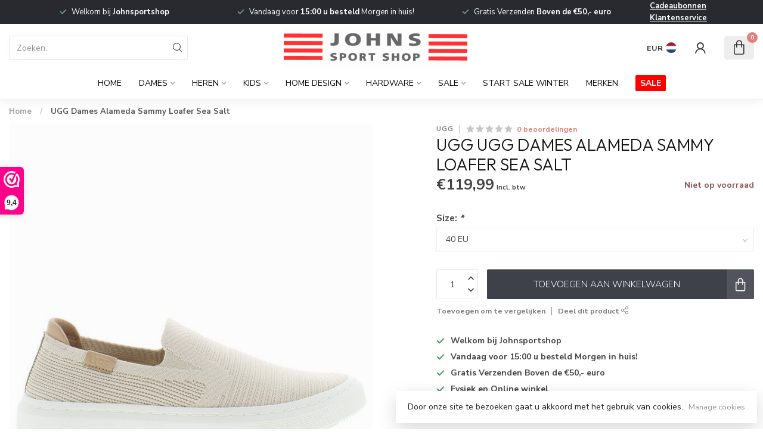

--- FILE ---
content_type: text/html;charset=utf-8
request_url: https://www.johnsportshop.com/ugg-dames-alameda-sammy-loafer-sea-salt.html?id=297071513
body_size: 33799
content:
<!DOCTYPE html>
<html lang="nl">
  <head>
<link rel="preconnect" href="https://cdn.webshopapp.com">
<link rel="preconnect" href="https://fonts.googleapis.com">
<link rel="preconnect" href="https://fonts.gstatic.com" crossorigin>
<!--

    Theme Proxima | v1.0.0.1807202501_0_292742
    Theme designed and created by Dyvelopment - We are true e-commerce heroes!

    For custom Lightspeed eCom development or design contact us at www.dyvelopment.com

      _____                  _                                  _   
     |  __ \                | |                                | |  
     | |  | |_   ___   _____| | ___  _ __  _ __ ___   ___ _ __ | |_ 
     | |  | | | | \ \ / / _ \ |/ _ \| '_ \| '_ ` _ \ / _ \ '_ \| __|
     | |__| | |_| |\ V /  __/ | (_) | |_) | | | | | |  __/ | | | |_ 
     |_____/ \__, | \_/ \___|_|\___/| .__/|_| |_| |_|\___|_| |_|\__|
              __/ |                 | |                             
             |___/                  |_|                             
-->


<meta charset="utf-8"/>
<!-- [START] 'blocks/head.rain' -->
<!--

  (c) 2008-2026 Lightspeed Netherlands B.V.
  http://www.lightspeedhq.com
  Generated: 14-01-2026 @ 19:25:45

-->
<link rel="canonical" href="https://www.johnsportshop.com/ugg-dames-alameda-sammy-loafer-sea-salt.html"/>
<link rel="alternate" href="https://www.johnsportshop.com/index.rss" type="application/rss+xml" title="Nieuwe producten"/>
<link href="https://cdn.webshopapp.com/assets/cookielaw.css?2025-02-20" rel="stylesheet" type="text/css"/>
<meta name="robots" content="noodp,noydir"/>
<meta name="google-site-verification" content="google-site-verification=S2nL3qHJYzgaHONlGb7nNWWDCUqSjiPRo9YIVXLea54"/>
<meta property="og:url" content="https://www.johnsportshop.com/ugg-dames-alameda-sammy-loafer-sea-salt.html?source=facebook"/>
<meta property="og:site_name" content="John&#039;s Sport Shop"/>
<meta property="og:title" content="UGG Dames Alameda Sammy Loafer Sea Salt"/>
<meta property="og:description" content="Winkel in Tilburg | Alles voor de Golf | Grote collectie in wintersport | Luxe topmerken in Fashion zoals Parajumpers en Peuterey | Grote collectie aan bikini&#039;s"/>
<meta property="og:image" content="https://cdn.webshopapp.com/shops/292742/files/452045594/ugg-ugg-dames-alameda-sammy-loafer-sea-salt.jpg"/>
<script>
<meta name="facebook-domain-verification" content="oyqu3djnfj7khqeovhn0bck85f6mjx" />
</script>
<script src="https://app.dmws.plus/shop-assets/292742/dmws-plus-loader.js?id=f4db5cc3539e4c8d26cbaa8e62f64840"></script>
<!--[if lt IE 9]>
<script src="https://cdn.webshopapp.com/assets/html5shiv.js?2025-02-20"></script>
<![endif]-->
<!-- [END] 'blocks/head.rain' -->

<title>UGG Dames Alameda Sammy Loafer Sea Salt - John&#039;s Sport Shop</title>

<meta name="dyapps-addons-enabled" content="false">
<meta name="dyapps-addons-version" content="2022081001">
<meta name="dyapps-theme-name" content="Proxima">
<meta name="dyapps-theme-editor" content="false">

<meta name="description" content="Winkel in Tilburg | Alles voor de Golf | Grote collectie in wintersport | Luxe topmerken in Fashion zoals Parajumpers en Peuterey | Grote collectie aan bikini&#039;s" />
<meta name="keywords" content="UGG, UGG, Dames, Alameda, Sammy, Loafer, Sea, Salt, Golf - Wintersport - Wintersportkleding - Badmode - Bikinis - Zwembroeken - Heren - Dames - Parajumpers - Peuterey - Woolrich - Airforce - Bogner - Lutha - Par69 - Goldbergh - Under Armour Golf &amp; Fi" />

<meta http-equiv="X-UA-Compatible" content="IE=edge">
<meta name="viewport" content="width=device-width, initial-scale=1">

<link rel="shortcut icon" href="https://cdn.webshopapp.com/shops/292742/themes/174539/assets/favicon.ico?2025111315590620210102171433" type="image/x-icon" />
<link rel="preload" as="image" href="https://cdn.webshopapp.com/shops/292742/themes/174539/assets/logo.png?2025111315590620210102171433">


	<link rel="preload" as="image" href="https://cdn.webshopapp.com/shops/292742/files/452045594/650x750x2/ugg-ugg-dames-alameda-sammy-loafer-sea-salt.jpg">

<script src="https://cdn.webshopapp.com/shops/292742/themes/174539/assets/jquery-1-12-4-min.js?2025111315590620210102171433" defer></script>
<script>if(navigator.userAgent.indexOf("MSIE ") > -1 || navigator.userAgent.indexOf("Trident/") > -1) { document.write('<script src="https://cdn.webshopapp.com/shops/292742/themes/174539/assets/intersection-observer-polyfill.js?2025111315590620210102171433">\x3C/script>') }</script>

<style>/*!
 * Bootstrap Reboot v4.6.1 (https://getbootstrap.com/)
 * Copyright 2011-2021 The Bootstrap Authors
 * Copyright 2011-2021 Twitter, Inc.
 * Licensed under MIT (https://github.com/twbs/bootstrap/blob/main/LICENSE)
 * Forked from Normalize.css, licensed MIT (https://github.com/necolas/normalize.css/blob/master/LICENSE.md)
 */*,*::before,*::after{box-sizing:border-box}html{font-family:sans-serif;line-height:1.15;-webkit-text-size-adjust:100%;-webkit-tap-highlight-color:rgba(0,0,0,0)}article,aside,figcaption,figure,footer,header,hgroup,main,nav,section{display:block}body{margin:0;font-family:-apple-system,BlinkMacSystemFont,"Segoe UI",Roboto,"Helvetica Neue",Arial,"Noto Sans","Liberation Sans",sans-serif,"Apple Color Emoji","Segoe UI Emoji","Segoe UI Symbol","Noto Color Emoji";font-size:1rem;font-weight:400;line-height:1.42857143;color:#212529;text-align:left;background-color:#fff}[tabindex="-1"]:focus:not(:focus-visible){outline:0 !important}hr{box-sizing:content-box;height:0;overflow:visible}h1,h2,h3,h4,h5,h6{margin-top:0;margin-bottom:.5rem}p{margin-top:0;margin-bottom:1rem}abbr[title],abbr[data-original-title]{text-decoration:underline;text-decoration:underline dotted;cursor:help;border-bottom:0;text-decoration-skip-ink:none}address{margin-bottom:1rem;font-style:normal;line-height:inherit}ol,ul,dl{margin-top:0;margin-bottom:1rem}ol ol,ul ul,ol ul,ul ol{margin-bottom:0}dt{font-weight:700}dd{margin-bottom:.5rem;margin-left:0}blockquote{margin:0 0 1rem}b,strong{font-weight:bolder}small{font-size:80%}sub,sup{position:relative;font-size:75%;line-height:0;vertical-align:baseline}sub{bottom:-0.25em}sup{top:-0.5em}a{color:#007bff;text-decoration:none;background-color:transparent}a:hover{color:#0056b3;text-decoration:underline}a:not([href]):not([class]){color:inherit;text-decoration:none}a:not([href]):not([class]):hover{color:inherit;text-decoration:none}pre,code,kbd,samp{font-family:SFMono-Regular,Menlo,Monaco,Consolas,"Liberation Mono","Courier New",monospace;font-size:1em}pre{margin-top:0;margin-bottom:1rem;overflow:auto;-ms-overflow-style:scrollbar}figure{margin:0 0 1rem}img{vertical-align:middle;border-style:none}svg{overflow:hidden;vertical-align:middle}table{border-collapse:collapse}caption{padding-top:.75rem;padding-bottom:.75rem;color:#6c757d;text-align:left;caption-side:bottom}th{text-align:inherit;text-align:-webkit-match-parent}label{display:inline-block;margin-bottom:.5rem}button{border-radius:0}button:focus:not(:focus-visible){outline:0}input,button,select,optgroup,textarea{margin:0;font-family:inherit;font-size:inherit;line-height:inherit}button,input{overflow:visible}button,select{text-transform:none}[role=button]{cursor:pointer}select{word-wrap:normal}button,[type=button],[type=reset],[type=submit]{-webkit-appearance:button}button:not(:disabled),[type=button]:not(:disabled),[type=reset]:not(:disabled),[type=submit]:not(:disabled){cursor:pointer}button::-moz-focus-inner,[type=button]::-moz-focus-inner,[type=reset]::-moz-focus-inner,[type=submit]::-moz-focus-inner{padding:0;border-style:none}input[type=radio],input[type=checkbox]{box-sizing:border-box;padding:0}textarea{overflow:auto;resize:vertical}fieldset{min-width:0;padding:0;margin:0;border:0}legend{display:block;width:100%;max-width:100%;padding:0;margin-bottom:.5rem;font-size:1.5rem;line-height:inherit;color:inherit;white-space:normal}progress{vertical-align:baseline}[type=number]::-webkit-inner-spin-button,[type=number]::-webkit-outer-spin-button{height:auto}[type=search]{outline-offset:-2px;-webkit-appearance:none}[type=search]::-webkit-search-decoration{-webkit-appearance:none}::-webkit-file-upload-button{font:inherit;-webkit-appearance:button}output{display:inline-block}summary{display:list-item;cursor:pointer}template{display:none}[hidden]{display:none !important}/*!
 * Bootstrap Grid v4.6.1 (https://getbootstrap.com/)
 * Copyright 2011-2021 The Bootstrap Authors
 * Copyright 2011-2021 Twitter, Inc.
 * Licensed under MIT (https://github.com/twbs/bootstrap/blob/main/LICENSE)
 */html{box-sizing:border-box;-ms-overflow-style:scrollbar}*,*::before,*::after{box-sizing:inherit}.container,.container-fluid,.container-xl,.container-lg,.container-md,.container-sm{width:100%;padding-right:15px;padding-left:15px;margin-right:auto;margin-left:auto}@media(min-width: 576px){.container-sm,.container{max-width:540px}}@media(min-width: 768px){.container-md,.container-sm,.container{max-width:720px}}@media(min-width: 992px){.container-lg,.container-md,.container-sm,.container{max-width:960px}}@media(min-width: 1200px){.container-xl,.container-lg,.container-md,.container-sm,.container{max-width:1140px}}.row{display:flex;flex-wrap:wrap;margin-right:-15px;margin-left:-15px}.no-gutters{margin-right:0;margin-left:0}.no-gutters>.col,.no-gutters>[class*=col-]{padding-right:0;padding-left:0}.col-xl,.col-xl-auto,.col-xl-12,.col-xl-11,.col-xl-10,.col-xl-9,.col-xl-8,.col-xl-7,.col-xl-6,.col-xl-5,.col-xl-4,.col-xl-3,.col-xl-2,.col-xl-1,.col-lg,.col-lg-auto,.col-lg-12,.col-lg-11,.col-lg-10,.col-lg-9,.col-lg-8,.col-lg-7,.col-lg-6,.col-lg-5,.col-lg-4,.col-lg-3,.col-lg-2,.col-lg-1,.col-md,.col-md-auto,.col-md-12,.col-md-11,.col-md-10,.col-md-9,.col-md-8,.col-md-7,.col-md-6,.col-md-5,.col-md-4,.col-md-3,.col-md-2,.col-md-1,.col-sm,.col-sm-auto,.col-sm-12,.col-sm-11,.col-sm-10,.col-sm-9,.col-sm-8,.col-sm-7,.col-sm-6,.col-sm-5,.col-sm-4,.col-sm-3,.col-sm-2,.col-sm-1,.col,.col-auto,.col-12,.col-11,.col-10,.col-9,.col-8,.col-7,.col-6,.col-5,.col-4,.col-3,.col-2,.col-1{position:relative;width:100%;padding-right:15px;padding-left:15px}.col{flex-basis:0;flex-grow:1;max-width:100%}.row-cols-1>*{flex:0 0 100%;max-width:100%}.row-cols-2>*{flex:0 0 50%;max-width:50%}.row-cols-3>*{flex:0 0 33.3333333333%;max-width:33.3333333333%}.row-cols-4>*{flex:0 0 25%;max-width:25%}.row-cols-5>*{flex:0 0 20%;max-width:20%}.row-cols-6>*{flex:0 0 16.6666666667%;max-width:16.6666666667%}.col-auto{flex:0 0 auto;width:auto;max-width:100%}.col-1{flex:0 0 8.33333333%;max-width:8.33333333%}.col-2{flex:0 0 16.66666667%;max-width:16.66666667%}.col-3{flex:0 0 25%;max-width:25%}.col-4{flex:0 0 33.33333333%;max-width:33.33333333%}.col-5{flex:0 0 41.66666667%;max-width:41.66666667%}.col-6{flex:0 0 50%;max-width:50%}.col-7{flex:0 0 58.33333333%;max-width:58.33333333%}.col-8{flex:0 0 66.66666667%;max-width:66.66666667%}.col-9{flex:0 0 75%;max-width:75%}.col-10{flex:0 0 83.33333333%;max-width:83.33333333%}.col-11{flex:0 0 91.66666667%;max-width:91.66666667%}.col-12{flex:0 0 100%;max-width:100%}.order-first{order:-1}.order-last{order:13}.order-0{order:0}.order-1{order:1}.order-2{order:2}.order-3{order:3}.order-4{order:4}.order-5{order:5}.order-6{order:6}.order-7{order:7}.order-8{order:8}.order-9{order:9}.order-10{order:10}.order-11{order:11}.order-12{order:12}.offset-1{margin-left:8.33333333%}.offset-2{margin-left:16.66666667%}.offset-3{margin-left:25%}.offset-4{margin-left:33.33333333%}.offset-5{margin-left:41.66666667%}.offset-6{margin-left:50%}.offset-7{margin-left:58.33333333%}.offset-8{margin-left:66.66666667%}.offset-9{margin-left:75%}.offset-10{margin-left:83.33333333%}.offset-11{margin-left:91.66666667%}@media(min-width: 576px){.col-sm{flex-basis:0;flex-grow:1;max-width:100%}.row-cols-sm-1>*{flex:0 0 100%;max-width:100%}.row-cols-sm-2>*{flex:0 0 50%;max-width:50%}.row-cols-sm-3>*{flex:0 0 33.3333333333%;max-width:33.3333333333%}.row-cols-sm-4>*{flex:0 0 25%;max-width:25%}.row-cols-sm-5>*{flex:0 0 20%;max-width:20%}.row-cols-sm-6>*{flex:0 0 16.6666666667%;max-width:16.6666666667%}.col-sm-auto{flex:0 0 auto;width:auto;max-width:100%}.col-sm-1{flex:0 0 8.33333333%;max-width:8.33333333%}.col-sm-2{flex:0 0 16.66666667%;max-width:16.66666667%}.col-sm-3{flex:0 0 25%;max-width:25%}.col-sm-4{flex:0 0 33.33333333%;max-width:33.33333333%}.col-sm-5{flex:0 0 41.66666667%;max-width:41.66666667%}.col-sm-6{flex:0 0 50%;max-width:50%}.col-sm-7{flex:0 0 58.33333333%;max-width:58.33333333%}.col-sm-8{flex:0 0 66.66666667%;max-width:66.66666667%}.col-sm-9{flex:0 0 75%;max-width:75%}.col-sm-10{flex:0 0 83.33333333%;max-width:83.33333333%}.col-sm-11{flex:0 0 91.66666667%;max-width:91.66666667%}.col-sm-12{flex:0 0 100%;max-width:100%}.order-sm-first{order:-1}.order-sm-last{order:13}.order-sm-0{order:0}.order-sm-1{order:1}.order-sm-2{order:2}.order-sm-3{order:3}.order-sm-4{order:4}.order-sm-5{order:5}.order-sm-6{order:6}.order-sm-7{order:7}.order-sm-8{order:8}.order-sm-9{order:9}.order-sm-10{order:10}.order-sm-11{order:11}.order-sm-12{order:12}.offset-sm-0{margin-left:0}.offset-sm-1{margin-left:8.33333333%}.offset-sm-2{margin-left:16.66666667%}.offset-sm-3{margin-left:25%}.offset-sm-4{margin-left:33.33333333%}.offset-sm-5{margin-left:41.66666667%}.offset-sm-6{margin-left:50%}.offset-sm-7{margin-left:58.33333333%}.offset-sm-8{margin-left:66.66666667%}.offset-sm-9{margin-left:75%}.offset-sm-10{margin-left:83.33333333%}.offset-sm-11{margin-left:91.66666667%}}@media(min-width: 768px){.col-md{flex-basis:0;flex-grow:1;max-width:100%}.row-cols-md-1>*{flex:0 0 100%;max-width:100%}.row-cols-md-2>*{flex:0 0 50%;max-width:50%}.row-cols-md-3>*{flex:0 0 33.3333333333%;max-width:33.3333333333%}.row-cols-md-4>*{flex:0 0 25%;max-width:25%}.row-cols-md-5>*{flex:0 0 20%;max-width:20%}.row-cols-md-6>*{flex:0 0 16.6666666667%;max-width:16.6666666667%}.col-md-auto{flex:0 0 auto;width:auto;max-width:100%}.col-md-1{flex:0 0 8.33333333%;max-width:8.33333333%}.col-md-2{flex:0 0 16.66666667%;max-width:16.66666667%}.col-md-3{flex:0 0 25%;max-width:25%}.col-md-4{flex:0 0 33.33333333%;max-width:33.33333333%}.col-md-5{flex:0 0 41.66666667%;max-width:41.66666667%}.col-md-6{flex:0 0 50%;max-width:50%}.col-md-7{flex:0 0 58.33333333%;max-width:58.33333333%}.col-md-8{flex:0 0 66.66666667%;max-width:66.66666667%}.col-md-9{flex:0 0 75%;max-width:75%}.col-md-10{flex:0 0 83.33333333%;max-width:83.33333333%}.col-md-11{flex:0 0 91.66666667%;max-width:91.66666667%}.col-md-12{flex:0 0 100%;max-width:100%}.order-md-first{order:-1}.order-md-last{order:13}.order-md-0{order:0}.order-md-1{order:1}.order-md-2{order:2}.order-md-3{order:3}.order-md-4{order:4}.order-md-5{order:5}.order-md-6{order:6}.order-md-7{order:7}.order-md-8{order:8}.order-md-9{order:9}.order-md-10{order:10}.order-md-11{order:11}.order-md-12{order:12}.offset-md-0{margin-left:0}.offset-md-1{margin-left:8.33333333%}.offset-md-2{margin-left:16.66666667%}.offset-md-3{margin-left:25%}.offset-md-4{margin-left:33.33333333%}.offset-md-5{margin-left:41.66666667%}.offset-md-6{margin-left:50%}.offset-md-7{margin-left:58.33333333%}.offset-md-8{margin-left:66.66666667%}.offset-md-9{margin-left:75%}.offset-md-10{margin-left:83.33333333%}.offset-md-11{margin-left:91.66666667%}}@media(min-width: 992px){.col-lg{flex-basis:0;flex-grow:1;max-width:100%}.row-cols-lg-1>*{flex:0 0 100%;max-width:100%}.row-cols-lg-2>*{flex:0 0 50%;max-width:50%}.row-cols-lg-3>*{flex:0 0 33.3333333333%;max-width:33.3333333333%}.row-cols-lg-4>*{flex:0 0 25%;max-width:25%}.row-cols-lg-5>*{flex:0 0 20%;max-width:20%}.row-cols-lg-6>*{flex:0 0 16.6666666667%;max-width:16.6666666667%}.col-lg-auto{flex:0 0 auto;width:auto;max-width:100%}.col-lg-1{flex:0 0 8.33333333%;max-width:8.33333333%}.col-lg-2{flex:0 0 16.66666667%;max-width:16.66666667%}.col-lg-3{flex:0 0 25%;max-width:25%}.col-lg-4{flex:0 0 33.33333333%;max-width:33.33333333%}.col-lg-5{flex:0 0 41.66666667%;max-width:41.66666667%}.col-lg-6{flex:0 0 50%;max-width:50%}.col-lg-7{flex:0 0 58.33333333%;max-width:58.33333333%}.col-lg-8{flex:0 0 66.66666667%;max-width:66.66666667%}.col-lg-9{flex:0 0 75%;max-width:75%}.col-lg-10{flex:0 0 83.33333333%;max-width:83.33333333%}.col-lg-11{flex:0 0 91.66666667%;max-width:91.66666667%}.col-lg-12{flex:0 0 100%;max-width:100%}.order-lg-first{order:-1}.order-lg-last{order:13}.order-lg-0{order:0}.order-lg-1{order:1}.order-lg-2{order:2}.order-lg-3{order:3}.order-lg-4{order:4}.order-lg-5{order:5}.order-lg-6{order:6}.order-lg-7{order:7}.order-lg-8{order:8}.order-lg-9{order:9}.order-lg-10{order:10}.order-lg-11{order:11}.order-lg-12{order:12}.offset-lg-0{margin-left:0}.offset-lg-1{margin-left:8.33333333%}.offset-lg-2{margin-left:16.66666667%}.offset-lg-3{margin-left:25%}.offset-lg-4{margin-left:33.33333333%}.offset-lg-5{margin-left:41.66666667%}.offset-lg-6{margin-left:50%}.offset-lg-7{margin-left:58.33333333%}.offset-lg-8{margin-left:66.66666667%}.offset-lg-9{margin-left:75%}.offset-lg-10{margin-left:83.33333333%}.offset-lg-11{margin-left:91.66666667%}}@media(min-width: 1200px){.col-xl{flex-basis:0;flex-grow:1;max-width:100%}.row-cols-xl-1>*{flex:0 0 100%;max-width:100%}.row-cols-xl-2>*{flex:0 0 50%;max-width:50%}.row-cols-xl-3>*{flex:0 0 33.3333333333%;max-width:33.3333333333%}.row-cols-xl-4>*{flex:0 0 25%;max-width:25%}.row-cols-xl-5>*{flex:0 0 20%;max-width:20%}.row-cols-xl-6>*{flex:0 0 16.6666666667%;max-width:16.6666666667%}.col-xl-auto{flex:0 0 auto;width:auto;max-width:100%}.col-xl-1{flex:0 0 8.33333333%;max-width:8.33333333%}.col-xl-2{flex:0 0 16.66666667%;max-width:16.66666667%}.col-xl-3{flex:0 0 25%;max-width:25%}.col-xl-4{flex:0 0 33.33333333%;max-width:33.33333333%}.col-xl-5{flex:0 0 41.66666667%;max-width:41.66666667%}.col-xl-6{flex:0 0 50%;max-width:50%}.col-xl-7{flex:0 0 58.33333333%;max-width:58.33333333%}.col-xl-8{flex:0 0 66.66666667%;max-width:66.66666667%}.col-xl-9{flex:0 0 75%;max-width:75%}.col-xl-10{flex:0 0 83.33333333%;max-width:83.33333333%}.col-xl-11{flex:0 0 91.66666667%;max-width:91.66666667%}.col-xl-12{flex:0 0 100%;max-width:100%}.order-xl-first{order:-1}.order-xl-last{order:13}.order-xl-0{order:0}.order-xl-1{order:1}.order-xl-2{order:2}.order-xl-3{order:3}.order-xl-4{order:4}.order-xl-5{order:5}.order-xl-6{order:6}.order-xl-7{order:7}.order-xl-8{order:8}.order-xl-9{order:9}.order-xl-10{order:10}.order-xl-11{order:11}.order-xl-12{order:12}.offset-xl-0{margin-left:0}.offset-xl-1{margin-left:8.33333333%}.offset-xl-2{margin-left:16.66666667%}.offset-xl-3{margin-left:25%}.offset-xl-4{margin-left:33.33333333%}.offset-xl-5{margin-left:41.66666667%}.offset-xl-6{margin-left:50%}.offset-xl-7{margin-left:58.33333333%}.offset-xl-8{margin-left:66.66666667%}.offset-xl-9{margin-left:75%}.offset-xl-10{margin-left:83.33333333%}.offset-xl-11{margin-left:91.66666667%}}.d-none{display:none !important}.d-inline{display:inline !important}.d-inline-block{display:inline-block !important}.d-block{display:block !important}.d-table{display:table !important}.d-table-row{display:table-row !important}.d-table-cell{display:table-cell !important}.d-flex{display:flex !important}.d-inline-flex{display:inline-flex !important}@media(min-width: 576px){.d-sm-none{display:none !important}.d-sm-inline{display:inline !important}.d-sm-inline-block{display:inline-block !important}.d-sm-block{display:block !important}.d-sm-table{display:table !important}.d-sm-table-row{display:table-row !important}.d-sm-table-cell{display:table-cell !important}.d-sm-flex{display:flex !important}.d-sm-inline-flex{display:inline-flex !important}}@media(min-width: 768px){.d-md-none{display:none !important}.d-md-inline{display:inline !important}.d-md-inline-block{display:inline-block !important}.d-md-block{display:block !important}.d-md-table{display:table !important}.d-md-table-row{display:table-row !important}.d-md-table-cell{display:table-cell !important}.d-md-flex{display:flex !important}.d-md-inline-flex{display:inline-flex !important}}@media(min-width: 992px){.d-lg-none{display:none !important}.d-lg-inline{display:inline !important}.d-lg-inline-block{display:inline-block !important}.d-lg-block{display:block !important}.d-lg-table{display:table !important}.d-lg-table-row{display:table-row !important}.d-lg-table-cell{display:table-cell !important}.d-lg-flex{display:flex !important}.d-lg-inline-flex{display:inline-flex !important}}@media(min-width: 1200px){.d-xl-none{display:none !important}.d-xl-inline{display:inline !important}.d-xl-inline-block{display:inline-block !important}.d-xl-block{display:block !important}.d-xl-table{display:table !important}.d-xl-table-row{display:table-row !important}.d-xl-table-cell{display:table-cell !important}.d-xl-flex{display:flex !important}.d-xl-inline-flex{display:inline-flex !important}}@media print{.d-print-none{display:none !important}.d-print-inline{display:inline !important}.d-print-inline-block{display:inline-block !important}.d-print-block{display:block !important}.d-print-table{display:table !important}.d-print-table-row{display:table-row !important}.d-print-table-cell{display:table-cell !important}.d-print-flex{display:flex !important}.d-print-inline-flex{display:inline-flex !important}}.flex-row{flex-direction:row !important}.flex-column{flex-direction:column !important}.flex-row-reverse{flex-direction:row-reverse !important}.flex-column-reverse{flex-direction:column-reverse !important}.flex-wrap{flex-wrap:wrap !important}.flex-nowrap{flex-wrap:nowrap !important}.flex-wrap-reverse{flex-wrap:wrap-reverse !important}.flex-fill{flex:1 1 auto !important}.flex-grow-0{flex-grow:0 !important}.flex-grow-1{flex-grow:1 !important}.flex-shrink-0{flex-shrink:0 !important}.flex-shrink-1{flex-shrink:1 !important}.justify-content-start{justify-content:flex-start !important}.justify-content-end{justify-content:flex-end !important}.justify-content-center{justify-content:center !important}.justify-content-between{justify-content:space-between !important}.justify-content-around{justify-content:space-around !important}.align-items-start{align-items:flex-start !important}.align-items-end{align-items:flex-end !important}.align-items-center{align-items:center !important}.align-items-baseline{align-items:baseline !important}.align-items-stretch{align-items:stretch !important}.align-content-start{align-content:flex-start !important}.align-content-end{align-content:flex-end !important}.align-content-center{align-content:center !important}.align-content-between{align-content:space-between !important}.align-content-around{align-content:space-around !important}.align-content-stretch{align-content:stretch !important}.align-self-auto{align-self:auto !important}.align-self-start{align-self:flex-start !important}.align-self-end{align-self:flex-end !important}.align-self-center{align-self:center !important}.align-self-baseline{align-self:baseline !important}.align-self-stretch{align-self:stretch !important}@media(min-width: 576px){.flex-sm-row{flex-direction:row !important}.flex-sm-column{flex-direction:column !important}.flex-sm-row-reverse{flex-direction:row-reverse !important}.flex-sm-column-reverse{flex-direction:column-reverse !important}.flex-sm-wrap{flex-wrap:wrap !important}.flex-sm-nowrap{flex-wrap:nowrap !important}.flex-sm-wrap-reverse{flex-wrap:wrap-reverse !important}.flex-sm-fill{flex:1 1 auto !important}.flex-sm-grow-0{flex-grow:0 !important}.flex-sm-grow-1{flex-grow:1 !important}.flex-sm-shrink-0{flex-shrink:0 !important}.flex-sm-shrink-1{flex-shrink:1 !important}.justify-content-sm-start{justify-content:flex-start !important}.justify-content-sm-end{justify-content:flex-end !important}.justify-content-sm-center{justify-content:center !important}.justify-content-sm-between{justify-content:space-between !important}.justify-content-sm-around{justify-content:space-around !important}.align-items-sm-start{align-items:flex-start !important}.align-items-sm-end{align-items:flex-end !important}.align-items-sm-center{align-items:center !important}.align-items-sm-baseline{align-items:baseline !important}.align-items-sm-stretch{align-items:stretch !important}.align-content-sm-start{align-content:flex-start !important}.align-content-sm-end{align-content:flex-end !important}.align-content-sm-center{align-content:center !important}.align-content-sm-between{align-content:space-between !important}.align-content-sm-around{align-content:space-around !important}.align-content-sm-stretch{align-content:stretch !important}.align-self-sm-auto{align-self:auto !important}.align-self-sm-start{align-self:flex-start !important}.align-self-sm-end{align-self:flex-end !important}.align-self-sm-center{align-self:center !important}.align-self-sm-baseline{align-self:baseline !important}.align-self-sm-stretch{align-self:stretch !important}}@media(min-width: 768px){.flex-md-row{flex-direction:row !important}.flex-md-column{flex-direction:column !important}.flex-md-row-reverse{flex-direction:row-reverse !important}.flex-md-column-reverse{flex-direction:column-reverse !important}.flex-md-wrap{flex-wrap:wrap !important}.flex-md-nowrap{flex-wrap:nowrap !important}.flex-md-wrap-reverse{flex-wrap:wrap-reverse !important}.flex-md-fill{flex:1 1 auto !important}.flex-md-grow-0{flex-grow:0 !important}.flex-md-grow-1{flex-grow:1 !important}.flex-md-shrink-0{flex-shrink:0 !important}.flex-md-shrink-1{flex-shrink:1 !important}.justify-content-md-start{justify-content:flex-start !important}.justify-content-md-end{justify-content:flex-end !important}.justify-content-md-center{justify-content:center !important}.justify-content-md-between{justify-content:space-between !important}.justify-content-md-around{justify-content:space-around !important}.align-items-md-start{align-items:flex-start !important}.align-items-md-end{align-items:flex-end !important}.align-items-md-center{align-items:center !important}.align-items-md-baseline{align-items:baseline !important}.align-items-md-stretch{align-items:stretch !important}.align-content-md-start{align-content:flex-start !important}.align-content-md-end{align-content:flex-end !important}.align-content-md-center{align-content:center !important}.align-content-md-between{align-content:space-between !important}.align-content-md-around{align-content:space-around !important}.align-content-md-stretch{align-content:stretch !important}.align-self-md-auto{align-self:auto !important}.align-self-md-start{align-self:flex-start !important}.align-self-md-end{align-self:flex-end !important}.align-self-md-center{align-self:center !important}.align-self-md-baseline{align-self:baseline !important}.align-self-md-stretch{align-self:stretch !important}}@media(min-width: 992px){.flex-lg-row{flex-direction:row !important}.flex-lg-column{flex-direction:column !important}.flex-lg-row-reverse{flex-direction:row-reverse !important}.flex-lg-column-reverse{flex-direction:column-reverse !important}.flex-lg-wrap{flex-wrap:wrap !important}.flex-lg-nowrap{flex-wrap:nowrap !important}.flex-lg-wrap-reverse{flex-wrap:wrap-reverse !important}.flex-lg-fill{flex:1 1 auto !important}.flex-lg-grow-0{flex-grow:0 !important}.flex-lg-grow-1{flex-grow:1 !important}.flex-lg-shrink-0{flex-shrink:0 !important}.flex-lg-shrink-1{flex-shrink:1 !important}.justify-content-lg-start{justify-content:flex-start !important}.justify-content-lg-end{justify-content:flex-end !important}.justify-content-lg-center{justify-content:center !important}.justify-content-lg-between{justify-content:space-between !important}.justify-content-lg-around{justify-content:space-around !important}.align-items-lg-start{align-items:flex-start !important}.align-items-lg-end{align-items:flex-end !important}.align-items-lg-center{align-items:center !important}.align-items-lg-baseline{align-items:baseline !important}.align-items-lg-stretch{align-items:stretch !important}.align-content-lg-start{align-content:flex-start !important}.align-content-lg-end{align-content:flex-end !important}.align-content-lg-center{align-content:center !important}.align-content-lg-between{align-content:space-between !important}.align-content-lg-around{align-content:space-around !important}.align-content-lg-stretch{align-content:stretch !important}.align-self-lg-auto{align-self:auto !important}.align-self-lg-start{align-self:flex-start !important}.align-self-lg-end{align-self:flex-end !important}.align-self-lg-center{align-self:center !important}.align-self-lg-baseline{align-self:baseline !important}.align-self-lg-stretch{align-self:stretch !important}}@media(min-width: 1200px){.flex-xl-row{flex-direction:row !important}.flex-xl-column{flex-direction:column !important}.flex-xl-row-reverse{flex-direction:row-reverse !important}.flex-xl-column-reverse{flex-direction:column-reverse !important}.flex-xl-wrap{flex-wrap:wrap !important}.flex-xl-nowrap{flex-wrap:nowrap !important}.flex-xl-wrap-reverse{flex-wrap:wrap-reverse !important}.flex-xl-fill{flex:1 1 auto !important}.flex-xl-grow-0{flex-grow:0 !important}.flex-xl-grow-1{flex-grow:1 !important}.flex-xl-shrink-0{flex-shrink:0 !important}.flex-xl-shrink-1{flex-shrink:1 !important}.justify-content-xl-start{justify-content:flex-start !important}.justify-content-xl-end{justify-content:flex-end !important}.justify-content-xl-center{justify-content:center !important}.justify-content-xl-between{justify-content:space-between !important}.justify-content-xl-around{justify-content:space-around !important}.align-items-xl-start{align-items:flex-start !important}.align-items-xl-end{align-items:flex-end !important}.align-items-xl-center{align-items:center !important}.align-items-xl-baseline{align-items:baseline !important}.align-items-xl-stretch{align-items:stretch !important}.align-content-xl-start{align-content:flex-start !important}.align-content-xl-end{align-content:flex-end !important}.align-content-xl-center{align-content:center !important}.align-content-xl-between{align-content:space-between !important}.align-content-xl-around{align-content:space-around !important}.align-content-xl-stretch{align-content:stretch !important}.align-self-xl-auto{align-self:auto !important}.align-self-xl-start{align-self:flex-start !important}.align-self-xl-end{align-self:flex-end !important}.align-self-xl-center{align-self:center !important}.align-self-xl-baseline{align-self:baseline !important}.align-self-xl-stretch{align-self:stretch !important}}.m-0{margin:0 !important}.mt-0,.my-0{margin-top:0 !important}.mr-0,.mx-0{margin-right:0 !important}.mb-0,.my-0{margin-bottom:0 !important}.ml-0,.mx-0{margin-left:0 !important}.m-1{margin:5px !important}.mt-1,.my-1{margin-top:5px !important}.mr-1,.mx-1{margin-right:5px !important}.mb-1,.my-1{margin-bottom:5px !important}.ml-1,.mx-1{margin-left:5px !important}.m-2{margin:10px !important}.mt-2,.my-2{margin-top:10px !important}.mr-2,.mx-2{margin-right:10px !important}.mb-2,.my-2{margin-bottom:10px !important}.ml-2,.mx-2{margin-left:10px !important}.m-3{margin:15px !important}.mt-3,.my-3{margin-top:15px !important}.mr-3,.mx-3{margin-right:15px !important}.mb-3,.my-3{margin-bottom:15px !important}.ml-3,.mx-3{margin-left:15px !important}.m-4{margin:30px !important}.mt-4,.my-4{margin-top:30px !important}.mr-4,.mx-4{margin-right:30px !important}.mb-4,.my-4{margin-bottom:30px !important}.ml-4,.mx-4{margin-left:30px !important}.m-5{margin:50px !important}.mt-5,.my-5{margin-top:50px !important}.mr-5,.mx-5{margin-right:50px !important}.mb-5,.my-5{margin-bottom:50px !important}.ml-5,.mx-5{margin-left:50px !important}.m-6{margin:80px !important}.mt-6,.my-6{margin-top:80px !important}.mr-6,.mx-6{margin-right:80px !important}.mb-6,.my-6{margin-bottom:80px !important}.ml-6,.mx-6{margin-left:80px !important}.p-0{padding:0 !important}.pt-0,.py-0{padding-top:0 !important}.pr-0,.px-0{padding-right:0 !important}.pb-0,.py-0{padding-bottom:0 !important}.pl-0,.px-0{padding-left:0 !important}.p-1{padding:5px !important}.pt-1,.py-1{padding-top:5px !important}.pr-1,.px-1{padding-right:5px !important}.pb-1,.py-1{padding-bottom:5px !important}.pl-1,.px-1{padding-left:5px !important}.p-2{padding:10px !important}.pt-2,.py-2{padding-top:10px !important}.pr-2,.px-2{padding-right:10px !important}.pb-2,.py-2{padding-bottom:10px !important}.pl-2,.px-2{padding-left:10px !important}.p-3{padding:15px !important}.pt-3,.py-3{padding-top:15px !important}.pr-3,.px-3{padding-right:15px !important}.pb-3,.py-3{padding-bottom:15px !important}.pl-3,.px-3{padding-left:15px !important}.p-4{padding:30px !important}.pt-4,.py-4{padding-top:30px !important}.pr-4,.px-4{padding-right:30px !important}.pb-4,.py-4{padding-bottom:30px !important}.pl-4,.px-4{padding-left:30px !important}.p-5{padding:50px !important}.pt-5,.py-5{padding-top:50px !important}.pr-5,.px-5{padding-right:50px !important}.pb-5,.py-5{padding-bottom:50px !important}.pl-5,.px-5{padding-left:50px !important}.p-6{padding:80px !important}.pt-6,.py-6{padding-top:80px !important}.pr-6,.px-6{padding-right:80px !important}.pb-6,.py-6{padding-bottom:80px !important}.pl-6,.px-6{padding-left:80px !important}.m-n1{margin:-5px !important}.mt-n1,.my-n1{margin-top:-5px !important}.mr-n1,.mx-n1{margin-right:-5px !important}.mb-n1,.my-n1{margin-bottom:-5px !important}.ml-n1,.mx-n1{margin-left:-5px !important}.m-n2{margin:-10px !important}.mt-n2,.my-n2{margin-top:-10px !important}.mr-n2,.mx-n2{margin-right:-10px !important}.mb-n2,.my-n2{margin-bottom:-10px !important}.ml-n2,.mx-n2{margin-left:-10px !important}.m-n3{margin:-15px !important}.mt-n3,.my-n3{margin-top:-15px !important}.mr-n3,.mx-n3{margin-right:-15px !important}.mb-n3,.my-n3{margin-bottom:-15px !important}.ml-n3,.mx-n3{margin-left:-15px !important}.m-n4{margin:-30px !important}.mt-n4,.my-n4{margin-top:-30px !important}.mr-n4,.mx-n4{margin-right:-30px !important}.mb-n4,.my-n4{margin-bottom:-30px !important}.ml-n4,.mx-n4{margin-left:-30px !important}.m-n5{margin:-50px !important}.mt-n5,.my-n5{margin-top:-50px !important}.mr-n5,.mx-n5{margin-right:-50px !important}.mb-n5,.my-n5{margin-bottom:-50px !important}.ml-n5,.mx-n5{margin-left:-50px !important}.m-n6{margin:-80px !important}.mt-n6,.my-n6{margin-top:-80px !important}.mr-n6,.mx-n6{margin-right:-80px !important}.mb-n6,.my-n6{margin-bottom:-80px !important}.ml-n6,.mx-n6{margin-left:-80px !important}.m-auto{margin:auto !important}.mt-auto,.my-auto{margin-top:auto !important}.mr-auto,.mx-auto{margin-right:auto !important}.mb-auto,.my-auto{margin-bottom:auto !important}.ml-auto,.mx-auto{margin-left:auto !important}@media(min-width: 576px){.m-sm-0{margin:0 !important}.mt-sm-0,.my-sm-0{margin-top:0 !important}.mr-sm-0,.mx-sm-0{margin-right:0 !important}.mb-sm-0,.my-sm-0{margin-bottom:0 !important}.ml-sm-0,.mx-sm-0{margin-left:0 !important}.m-sm-1{margin:5px !important}.mt-sm-1,.my-sm-1{margin-top:5px !important}.mr-sm-1,.mx-sm-1{margin-right:5px !important}.mb-sm-1,.my-sm-1{margin-bottom:5px !important}.ml-sm-1,.mx-sm-1{margin-left:5px !important}.m-sm-2{margin:10px !important}.mt-sm-2,.my-sm-2{margin-top:10px !important}.mr-sm-2,.mx-sm-2{margin-right:10px !important}.mb-sm-2,.my-sm-2{margin-bottom:10px !important}.ml-sm-2,.mx-sm-2{margin-left:10px !important}.m-sm-3{margin:15px !important}.mt-sm-3,.my-sm-3{margin-top:15px !important}.mr-sm-3,.mx-sm-3{margin-right:15px !important}.mb-sm-3,.my-sm-3{margin-bottom:15px !important}.ml-sm-3,.mx-sm-3{margin-left:15px !important}.m-sm-4{margin:30px !important}.mt-sm-4,.my-sm-4{margin-top:30px !important}.mr-sm-4,.mx-sm-4{margin-right:30px !important}.mb-sm-4,.my-sm-4{margin-bottom:30px !important}.ml-sm-4,.mx-sm-4{margin-left:30px !important}.m-sm-5{margin:50px !important}.mt-sm-5,.my-sm-5{margin-top:50px !important}.mr-sm-5,.mx-sm-5{margin-right:50px !important}.mb-sm-5,.my-sm-5{margin-bottom:50px !important}.ml-sm-5,.mx-sm-5{margin-left:50px !important}.m-sm-6{margin:80px !important}.mt-sm-6,.my-sm-6{margin-top:80px !important}.mr-sm-6,.mx-sm-6{margin-right:80px !important}.mb-sm-6,.my-sm-6{margin-bottom:80px !important}.ml-sm-6,.mx-sm-6{margin-left:80px !important}.p-sm-0{padding:0 !important}.pt-sm-0,.py-sm-0{padding-top:0 !important}.pr-sm-0,.px-sm-0{padding-right:0 !important}.pb-sm-0,.py-sm-0{padding-bottom:0 !important}.pl-sm-0,.px-sm-0{padding-left:0 !important}.p-sm-1{padding:5px !important}.pt-sm-1,.py-sm-1{padding-top:5px !important}.pr-sm-1,.px-sm-1{padding-right:5px !important}.pb-sm-1,.py-sm-1{padding-bottom:5px !important}.pl-sm-1,.px-sm-1{padding-left:5px !important}.p-sm-2{padding:10px !important}.pt-sm-2,.py-sm-2{padding-top:10px !important}.pr-sm-2,.px-sm-2{padding-right:10px !important}.pb-sm-2,.py-sm-2{padding-bottom:10px !important}.pl-sm-2,.px-sm-2{padding-left:10px !important}.p-sm-3{padding:15px !important}.pt-sm-3,.py-sm-3{padding-top:15px !important}.pr-sm-3,.px-sm-3{padding-right:15px !important}.pb-sm-3,.py-sm-3{padding-bottom:15px !important}.pl-sm-3,.px-sm-3{padding-left:15px !important}.p-sm-4{padding:30px !important}.pt-sm-4,.py-sm-4{padding-top:30px !important}.pr-sm-4,.px-sm-4{padding-right:30px !important}.pb-sm-4,.py-sm-4{padding-bottom:30px !important}.pl-sm-4,.px-sm-4{padding-left:30px !important}.p-sm-5{padding:50px !important}.pt-sm-5,.py-sm-5{padding-top:50px !important}.pr-sm-5,.px-sm-5{padding-right:50px !important}.pb-sm-5,.py-sm-5{padding-bottom:50px !important}.pl-sm-5,.px-sm-5{padding-left:50px !important}.p-sm-6{padding:80px !important}.pt-sm-6,.py-sm-6{padding-top:80px !important}.pr-sm-6,.px-sm-6{padding-right:80px !important}.pb-sm-6,.py-sm-6{padding-bottom:80px !important}.pl-sm-6,.px-sm-6{padding-left:80px !important}.m-sm-n1{margin:-5px !important}.mt-sm-n1,.my-sm-n1{margin-top:-5px !important}.mr-sm-n1,.mx-sm-n1{margin-right:-5px !important}.mb-sm-n1,.my-sm-n1{margin-bottom:-5px !important}.ml-sm-n1,.mx-sm-n1{margin-left:-5px !important}.m-sm-n2{margin:-10px !important}.mt-sm-n2,.my-sm-n2{margin-top:-10px !important}.mr-sm-n2,.mx-sm-n2{margin-right:-10px !important}.mb-sm-n2,.my-sm-n2{margin-bottom:-10px !important}.ml-sm-n2,.mx-sm-n2{margin-left:-10px !important}.m-sm-n3{margin:-15px !important}.mt-sm-n3,.my-sm-n3{margin-top:-15px !important}.mr-sm-n3,.mx-sm-n3{margin-right:-15px !important}.mb-sm-n3,.my-sm-n3{margin-bottom:-15px !important}.ml-sm-n3,.mx-sm-n3{margin-left:-15px !important}.m-sm-n4{margin:-30px !important}.mt-sm-n4,.my-sm-n4{margin-top:-30px !important}.mr-sm-n4,.mx-sm-n4{margin-right:-30px !important}.mb-sm-n4,.my-sm-n4{margin-bottom:-30px !important}.ml-sm-n4,.mx-sm-n4{margin-left:-30px !important}.m-sm-n5{margin:-50px !important}.mt-sm-n5,.my-sm-n5{margin-top:-50px !important}.mr-sm-n5,.mx-sm-n5{margin-right:-50px !important}.mb-sm-n5,.my-sm-n5{margin-bottom:-50px !important}.ml-sm-n5,.mx-sm-n5{margin-left:-50px !important}.m-sm-n6{margin:-80px !important}.mt-sm-n6,.my-sm-n6{margin-top:-80px !important}.mr-sm-n6,.mx-sm-n6{margin-right:-80px !important}.mb-sm-n6,.my-sm-n6{margin-bottom:-80px !important}.ml-sm-n6,.mx-sm-n6{margin-left:-80px !important}.m-sm-auto{margin:auto !important}.mt-sm-auto,.my-sm-auto{margin-top:auto !important}.mr-sm-auto,.mx-sm-auto{margin-right:auto !important}.mb-sm-auto,.my-sm-auto{margin-bottom:auto !important}.ml-sm-auto,.mx-sm-auto{margin-left:auto !important}}@media(min-width: 768px){.m-md-0{margin:0 !important}.mt-md-0,.my-md-0{margin-top:0 !important}.mr-md-0,.mx-md-0{margin-right:0 !important}.mb-md-0,.my-md-0{margin-bottom:0 !important}.ml-md-0,.mx-md-0{margin-left:0 !important}.m-md-1{margin:5px !important}.mt-md-1,.my-md-1{margin-top:5px !important}.mr-md-1,.mx-md-1{margin-right:5px !important}.mb-md-1,.my-md-1{margin-bottom:5px !important}.ml-md-1,.mx-md-1{margin-left:5px !important}.m-md-2{margin:10px !important}.mt-md-2,.my-md-2{margin-top:10px !important}.mr-md-2,.mx-md-2{margin-right:10px !important}.mb-md-2,.my-md-2{margin-bottom:10px !important}.ml-md-2,.mx-md-2{margin-left:10px !important}.m-md-3{margin:15px !important}.mt-md-3,.my-md-3{margin-top:15px !important}.mr-md-3,.mx-md-3{margin-right:15px !important}.mb-md-3,.my-md-3{margin-bottom:15px !important}.ml-md-3,.mx-md-3{margin-left:15px !important}.m-md-4{margin:30px !important}.mt-md-4,.my-md-4{margin-top:30px !important}.mr-md-4,.mx-md-4{margin-right:30px !important}.mb-md-4,.my-md-4{margin-bottom:30px !important}.ml-md-4,.mx-md-4{margin-left:30px !important}.m-md-5{margin:50px !important}.mt-md-5,.my-md-5{margin-top:50px !important}.mr-md-5,.mx-md-5{margin-right:50px !important}.mb-md-5,.my-md-5{margin-bottom:50px !important}.ml-md-5,.mx-md-5{margin-left:50px !important}.m-md-6{margin:80px !important}.mt-md-6,.my-md-6{margin-top:80px !important}.mr-md-6,.mx-md-6{margin-right:80px !important}.mb-md-6,.my-md-6{margin-bottom:80px !important}.ml-md-6,.mx-md-6{margin-left:80px !important}.p-md-0{padding:0 !important}.pt-md-0,.py-md-0{padding-top:0 !important}.pr-md-0,.px-md-0{padding-right:0 !important}.pb-md-0,.py-md-0{padding-bottom:0 !important}.pl-md-0,.px-md-0{padding-left:0 !important}.p-md-1{padding:5px !important}.pt-md-1,.py-md-1{padding-top:5px !important}.pr-md-1,.px-md-1{padding-right:5px !important}.pb-md-1,.py-md-1{padding-bottom:5px !important}.pl-md-1,.px-md-1{padding-left:5px !important}.p-md-2{padding:10px !important}.pt-md-2,.py-md-2{padding-top:10px !important}.pr-md-2,.px-md-2{padding-right:10px !important}.pb-md-2,.py-md-2{padding-bottom:10px !important}.pl-md-2,.px-md-2{padding-left:10px !important}.p-md-3{padding:15px !important}.pt-md-3,.py-md-3{padding-top:15px !important}.pr-md-3,.px-md-3{padding-right:15px !important}.pb-md-3,.py-md-3{padding-bottom:15px !important}.pl-md-3,.px-md-3{padding-left:15px !important}.p-md-4{padding:30px !important}.pt-md-4,.py-md-4{padding-top:30px !important}.pr-md-4,.px-md-4{padding-right:30px !important}.pb-md-4,.py-md-4{padding-bottom:30px !important}.pl-md-4,.px-md-4{padding-left:30px !important}.p-md-5{padding:50px !important}.pt-md-5,.py-md-5{padding-top:50px !important}.pr-md-5,.px-md-5{padding-right:50px !important}.pb-md-5,.py-md-5{padding-bottom:50px !important}.pl-md-5,.px-md-5{padding-left:50px !important}.p-md-6{padding:80px !important}.pt-md-6,.py-md-6{padding-top:80px !important}.pr-md-6,.px-md-6{padding-right:80px !important}.pb-md-6,.py-md-6{padding-bottom:80px !important}.pl-md-6,.px-md-6{padding-left:80px !important}.m-md-n1{margin:-5px !important}.mt-md-n1,.my-md-n1{margin-top:-5px !important}.mr-md-n1,.mx-md-n1{margin-right:-5px !important}.mb-md-n1,.my-md-n1{margin-bottom:-5px !important}.ml-md-n1,.mx-md-n1{margin-left:-5px !important}.m-md-n2{margin:-10px !important}.mt-md-n2,.my-md-n2{margin-top:-10px !important}.mr-md-n2,.mx-md-n2{margin-right:-10px !important}.mb-md-n2,.my-md-n2{margin-bottom:-10px !important}.ml-md-n2,.mx-md-n2{margin-left:-10px !important}.m-md-n3{margin:-15px !important}.mt-md-n3,.my-md-n3{margin-top:-15px !important}.mr-md-n3,.mx-md-n3{margin-right:-15px !important}.mb-md-n3,.my-md-n3{margin-bottom:-15px !important}.ml-md-n3,.mx-md-n3{margin-left:-15px !important}.m-md-n4{margin:-30px !important}.mt-md-n4,.my-md-n4{margin-top:-30px !important}.mr-md-n4,.mx-md-n4{margin-right:-30px !important}.mb-md-n4,.my-md-n4{margin-bottom:-30px !important}.ml-md-n4,.mx-md-n4{margin-left:-30px !important}.m-md-n5{margin:-50px !important}.mt-md-n5,.my-md-n5{margin-top:-50px !important}.mr-md-n5,.mx-md-n5{margin-right:-50px !important}.mb-md-n5,.my-md-n5{margin-bottom:-50px !important}.ml-md-n5,.mx-md-n5{margin-left:-50px !important}.m-md-n6{margin:-80px !important}.mt-md-n6,.my-md-n6{margin-top:-80px !important}.mr-md-n6,.mx-md-n6{margin-right:-80px !important}.mb-md-n6,.my-md-n6{margin-bottom:-80px !important}.ml-md-n6,.mx-md-n6{margin-left:-80px !important}.m-md-auto{margin:auto !important}.mt-md-auto,.my-md-auto{margin-top:auto !important}.mr-md-auto,.mx-md-auto{margin-right:auto !important}.mb-md-auto,.my-md-auto{margin-bottom:auto !important}.ml-md-auto,.mx-md-auto{margin-left:auto !important}}@media(min-width: 992px){.m-lg-0{margin:0 !important}.mt-lg-0,.my-lg-0{margin-top:0 !important}.mr-lg-0,.mx-lg-0{margin-right:0 !important}.mb-lg-0,.my-lg-0{margin-bottom:0 !important}.ml-lg-0,.mx-lg-0{margin-left:0 !important}.m-lg-1{margin:5px !important}.mt-lg-1,.my-lg-1{margin-top:5px !important}.mr-lg-1,.mx-lg-1{margin-right:5px !important}.mb-lg-1,.my-lg-1{margin-bottom:5px !important}.ml-lg-1,.mx-lg-1{margin-left:5px !important}.m-lg-2{margin:10px !important}.mt-lg-2,.my-lg-2{margin-top:10px !important}.mr-lg-2,.mx-lg-2{margin-right:10px !important}.mb-lg-2,.my-lg-2{margin-bottom:10px !important}.ml-lg-2,.mx-lg-2{margin-left:10px !important}.m-lg-3{margin:15px !important}.mt-lg-3,.my-lg-3{margin-top:15px !important}.mr-lg-3,.mx-lg-3{margin-right:15px !important}.mb-lg-3,.my-lg-3{margin-bottom:15px !important}.ml-lg-3,.mx-lg-3{margin-left:15px !important}.m-lg-4{margin:30px !important}.mt-lg-4,.my-lg-4{margin-top:30px !important}.mr-lg-4,.mx-lg-4{margin-right:30px !important}.mb-lg-4,.my-lg-4{margin-bottom:30px !important}.ml-lg-4,.mx-lg-4{margin-left:30px !important}.m-lg-5{margin:50px !important}.mt-lg-5,.my-lg-5{margin-top:50px !important}.mr-lg-5,.mx-lg-5{margin-right:50px !important}.mb-lg-5,.my-lg-5{margin-bottom:50px !important}.ml-lg-5,.mx-lg-5{margin-left:50px !important}.m-lg-6{margin:80px !important}.mt-lg-6,.my-lg-6{margin-top:80px !important}.mr-lg-6,.mx-lg-6{margin-right:80px !important}.mb-lg-6,.my-lg-6{margin-bottom:80px !important}.ml-lg-6,.mx-lg-6{margin-left:80px !important}.p-lg-0{padding:0 !important}.pt-lg-0,.py-lg-0{padding-top:0 !important}.pr-lg-0,.px-lg-0{padding-right:0 !important}.pb-lg-0,.py-lg-0{padding-bottom:0 !important}.pl-lg-0,.px-lg-0{padding-left:0 !important}.p-lg-1{padding:5px !important}.pt-lg-1,.py-lg-1{padding-top:5px !important}.pr-lg-1,.px-lg-1{padding-right:5px !important}.pb-lg-1,.py-lg-1{padding-bottom:5px !important}.pl-lg-1,.px-lg-1{padding-left:5px !important}.p-lg-2{padding:10px !important}.pt-lg-2,.py-lg-2{padding-top:10px !important}.pr-lg-2,.px-lg-2{padding-right:10px !important}.pb-lg-2,.py-lg-2{padding-bottom:10px !important}.pl-lg-2,.px-lg-2{padding-left:10px !important}.p-lg-3{padding:15px !important}.pt-lg-3,.py-lg-3{padding-top:15px !important}.pr-lg-3,.px-lg-3{padding-right:15px !important}.pb-lg-3,.py-lg-3{padding-bottom:15px !important}.pl-lg-3,.px-lg-3{padding-left:15px !important}.p-lg-4{padding:30px !important}.pt-lg-4,.py-lg-4{padding-top:30px !important}.pr-lg-4,.px-lg-4{padding-right:30px !important}.pb-lg-4,.py-lg-4{padding-bottom:30px !important}.pl-lg-4,.px-lg-4{padding-left:30px !important}.p-lg-5{padding:50px !important}.pt-lg-5,.py-lg-5{padding-top:50px !important}.pr-lg-5,.px-lg-5{padding-right:50px !important}.pb-lg-5,.py-lg-5{padding-bottom:50px !important}.pl-lg-5,.px-lg-5{padding-left:50px !important}.p-lg-6{padding:80px !important}.pt-lg-6,.py-lg-6{padding-top:80px !important}.pr-lg-6,.px-lg-6{padding-right:80px !important}.pb-lg-6,.py-lg-6{padding-bottom:80px !important}.pl-lg-6,.px-lg-6{padding-left:80px !important}.m-lg-n1{margin:-5px !important}.mt-lg-n1,.my-lg-n1{margin-top:-5px !important}.mr-lg-n1,.mx-lg-n1{margin-right:-5px !important}.mb-lg-n1,.my-lg-n1{margin-bottom:-5px !important}.ml-lg-n1,.mx-lg-n1{margin-left:-5px !important}.m-lg-n2{margin:-10px !important}.mt-lg-n2,.my-lg-n2{margin-top:-10px !important}.mr-lg-n2,.mx-lg-n2{margin-right:-10px !important}.mb-lg-n2,.my-lg-n2{margin-bottom:-10px !important}.ml-lg-n2,.mx-lg-n2{margin-left:-10px !important}.m-lg-n3{margin:-15px !important}.mt-lg-n3,.my-lg-n3{margin-top:-15px !important}.mr-lg-n3,.mx-lg-n3{margin-right:-15px !important}.mb-lg-n3,.my-lg-n3{margin-bottom:-15px !important}.ml-lg-n3,.mx-lg-n3{margin-left:-15px !important}.m-lg-n4{margin:-30px !important}.mt-lg-n4,.my-lg-n4{margin-top:-30px !important}.mr-lg-n4,.mx-lg-n4{margin-right:-30px !important}.mb-lg-n4,.my-lg-n4{margin-bottom:-30px !important}.ml-lg-n4,.mx-lg-n4{margin-left:-30px !important}.m-lg-n5{margin:-50px !important}.mt-lg-n5,.my-lg-n5{margin-top:-50px !important}.mr-lg-n5,.mx-lg-n5{margin-right:-50px !important}.mb-lg-n5,.my-lg-n5{margin-bottom:-50px !important}.ml-lg-n5,.mx-lg-n5{margin-left:-50px !important}.m-lg-n6{margin:-80px !important}.mt-lg-n6,.my-lg-n6{margin-top:-80px !important}.mr-lg-n6,.mx-lg-n6{margin-right:-80px !important}.mb-lg-n6,.my-lg-n6{margin-bottom:-80px !important}.ml-lg-n6,.mx-lg-n6{margin-left:-80px !important}.m-lg-auto{margin:auto !important}.mt-lg-auto,.my-lg-auto{margin-top:auto !important}.mr-lg-auto,.mx-lg-auto{margin-right:auto !important}.mb-lg-auto,.my-lg-auto{margin-bottom:auto !important}.ml-lg-auto,.mx-lg-auto{margin-left:auto !important}}@media(min-width: 1200px){.m-xl-0{margin:0 !important}.mt-xl-0,.my-xl-0{margin-top:0 !important}.mr-xl-0,.mx-xl-0{margin-right:0 !important}.mb-xl-0,.my-xl-0{margin-bottom:0 !important}.ml-xl-0,.mx-xl-0{margin-left:0 !important}.m-xl-1{margin:5px !important}.mt-xl-1,.my-xl-1{margin-top:5px !important}.mr-xl-1,.mx-xl-1{margin-right:5px !important}.mb-xl-1,.my-xl-1{margin-bottom:5px !important}.ml-xl-1,.mx-xl-1{margin-left:5px !important}.m-xl-2{margin:10px !important}.mt-xl-2,.my-xl-2{margin-top:10px !important}.mr-xl-2,.mx-xl-2{margin-right:10px !important}.mb-xl-2,.my-xl-2{margin-bottom:10px !important}.ml-xl-2,.mx-xl-2{margin-left:10px !important}.m-xl-3{margin:15px !important}.mt-xl-3,.my-xl-3{margin-top:15px !important}.mr-xl-3,.mx-xl-3{margin-right:15px !important}.mb-xl-3,.my-xl-3{margin-bottom:15px !important}.ml-xl-3,.mx-xl-3{margin-left:15px !important}.m-xl-4{margin:30px !important}.mt-xl-4,.my-xl-4{margin-top:30px !important}.mr-xl-4,.mx-xl-4{margin-right:30px !important}.mb-xl-4,.my-xl-4{margin-bottom:30px !important}.ml-xl-4,.mx-xl-4{margin-left:30px !important}.m-xl-5{margin:50px !important}.mt-xl-5,.my-xl-5{margin-top:50px !important}.mr-xl-5,.mx-xl-5{margin-right:50px !important}.mb-xl-5,.my-xl-5{margin-bottom:50px !important}.ml-xl-5,.mx-xl-5{margin-left:50px !important}.m-xl-6{margin:80px !important}.mt-xl-6,.my-xl-6{margin-top:80px !important}.mr-xl-6,.mx-xl-6{margin-right:80px !important}.mb-xl-6,.my-xl-6{margin-bottom:80px !important}.ml-xl-6,.mx-xl-6{margin-left:80px !important}.p-xl-0{padding:0 !important}.pt-xl-0,.py-xl-0{padding-top:0 !important}.pr-xl-0,.px-xl-0{padding-right:0 !important}.pb-xl-0,.py-xl-0{padding-bottom:0 !important}.pl-xl-0,.px-xl-0{padding-left:0 !important}.p-xl-1{padding:5px !important}.pt-xl-1,.py-xl-1{padding-top:5px !important}.pr-xl-1,.px-xl-1{padding-right:5px !important}.pb-xl-1,.py-xl-1{padding-bottom:5px !important}.pl-xl-1,.px-xl-1{padding-left:5px !important}.p-xl-2{padding:10px !important}.pt-xl-2,.py-xl-2{padding-top:10px !important}.pr-xl-2,.px-xl-2{padding-right:10px !important}.pb-xl-2,.py-xl-2{padding-bottom:10px !important}.pl-xl-2,.px-xl-2{padding-left:10px !important}.p-xl-3{padding:15px !important}.pt-xl-3,.py-xl-3{padding-top:15px !important}.pr-xl-3,.px-xl-3{padding-right:15px !important}.pb-xl-3,.py-xl-3{padding-bottom:15px !important}.pl-xl-3,.px-xl-3{padding-left:15px !important}.p-xl-4{padding:30px !important}.pt-xl-4,.py-xl-4{padding-top:30px !important}.pr-xl-4,.px-xl-4{padding-right:30px !important}.pb-xl-4,.py-xl-4{padding-bottom:30px !important}.pl-xl-4,.px-xl-4{padding-left:30px !important}.p-xl-5{padding:50px !important}.pt-xl-5,.py-xl-5{padding-top:50px !important}.pr-xl-5,.px-xl-5{padding-right:50px !important}.pb-xl-5,.py-xl-5{padding-bottom:50px !important}.pl-xl-5,.px-xl-5{padding-left:50px !important}.p-xl-6{padding:80px !important}.pt-xl-6,.py-xl-6{padding-top:80px !important}.pr-xl-6,.px-xl-6{padding-right:80px !important}.pb-xl-6,.py-xl-6{padding-bottom:80px !important}.pl-xl-6,.px-xl-6{padding-left:80px !important}.m-xl-n1{margin:-5px !important}.mt-xl-n1,.my-xl-n1{margin-top:-5px !important}.mr-xl-n1,.mx-xl-n1{margin-right:-5px !important}.mb-xl-n1,.my-xl-n1{margin-bottom:-5px !important}.ml-xl-n1,.mx-xl-n1{margin-left:-5px !important}.m-xl-n2{margin:-10px !important}.mt-xl-n2,.my-xl-n2{margin-top:-10px !important}.mr-xl-n2,.mx-xl-n2{margin-right:-10px !important}.mb-xl-n2,.my-xl-n2{margin-bottom:-10px !important}.ml-xl-n2,.mx-xl-n2{margin-left:-10px !important}.m-xl-n3{margin:-15px !important}.mt-xl-n3,.my-xl-n3{margin-top:-15px !important}.mr-xl-n3,.mx-xl-n3{margin-right:-15px !important}.mb-xl-n3,.my-xl-n3{margin-bottom:-15px !important}.ml-xl-n3,.mx-xl-n3{margin-left:-15px !important}.m-xl-n4{margin:-30px !important}.mt-xl-n4,.my-xl-n4{margin-top:-30px !important}.mr-xl-n4,.mx-xl-n4{margin-right:-30px !important}.mb-xl-n4,.my-xl-n4{margin-bottom:-30px !important}.ml-xl-n4,.mx-xl-n4{margin-left:-30px !important}.m-xl-n5{margin:-50px !important}.mt-xl-n5,.my-xl-n5{margin-top:-50px !important}.mr-xl-n5,.mx-xl-n5{margin-right:-50px !important}.mb-xl-n5,.my-xl-n5{margin-bottom:-50px !important}.ml-xl-n5,.mx-xl-n5{margin-left:-50px !important}.m-xl-n6{margin:-80px !important}.mt-xl-n6,.my-xl-n6{margin-top:-80px !important}.mr-xl-n6,.mx-xl-n6{margin-right:-80px !important}.mb-xl-n6,.my-xl-n6{margin-bottom:-80px !important}.ml-xl-n6,.mx-xl-n6{margin-left:-80px !important}.m-xl-auto{margin:auto !important}.mt-xl-auto,.my-xl-auto{margin-top:auto !important}.mr-xl-auto,.mx-xl-auto{margin-right:auto !important}.mb-xl-auto,.my-xl-auto{margin-bottom:auto !important}.ml-xl-auto,.mx-xl-auto{margin-left:auto !important}}@media(min-width: 1300px){.container{max-width:1350px}}</style>


<!-- <link rel="preload" href="https://cdn.webshopapp.com/shops/292742/themes/174539/assets/style.css?2025111315590620210102171433" as="style">-->
<link rel="stylesheet" href="https://cdn.webshopapp.com/shops/292742/themes/174539/assets/style.css?2025111315590620210102171433" />
<!-- <link rel="preload" href="https://cdn.webshopapp.com/shops/292742/themes/174539/assets/style.css?2025111315590620210102171433" as="style" onload="this.onload=null;this.rel='stylesheet'"> -->

<link rel="preload" href="https://fonts.googleapis.com/css?family=Nunito%20Sans:400,300,700%7COutfit:300,400,700&amp;display=fallback" as="style">
<link href="https://fonts.googleapis.com/css?family=Nunito%20Sans:400,300,700%7COutfit:300,400,700&amp;display=fallback" rel="stylesheet">



<style>
@font-face {
  font-family: 'proxima-icons';
  src:
    url(https://cdn.webshopapp.com/shops/292742/themes/174539/assets/proxima-icons.ttf?2025111315590620210102171433) format('truetype'),
    url(https://cdn.webshopapp.com/shops/292742/themes/174539/assets/proxima-icons.woff?2025111315590620210102171433) format('woff'),
    url(https://cdn.webshopapp.com/shops/292742/themes/174539/assets/proxima-icons.svg?2025111315590620210102171433#proxima-icons) format('svg');
  font-weight: normal;
  font-style: normal;
  font-display: block;
}
</style>
<link rel="preload" href="https://cdn.webshopapp.com/shops/292742/themes/174539/assets/settings.css?2025111315590620210102171433" as="style">
<link rel="preload" href="https://cdn.webshopapp.com/shops/292742/themes/174539/assets/custom.css?2025111315590620210102171433" as="style">
<link rel="stylesheet" href="https://cdn.webshopapp.com/shops/292742/themes/174539/assets/settings.css?2025111315590620210102171433" />
<link rel="stylesheet" href="https://cdn.webshopapp.com/shops/292742/themes/174539/assets/custom.css?2025111315590620210102171433" />

<!-- <link rel="preload" href="https://cdn.webshopapp.com/shops/292742/themes/174539/assets/settings.css?2025111315590620210102171433" as="style" onload="this.onload=null;this.rel='stylesheet'">
<link rel="preload" href="https://cdn.webshopapp.com/shops/292742/themes/174539/assets/custom.css?2025111315590620210102171433" as="style" onload="this.onload=null;this.rel='stylesheet'"> -->

		<link rel="preload" href="https://cdn.webshopapp.com/shops/292742/themes/174539/assets/fancybox-3-5-7-min.css?2025111315590620210102171433" as="style" onload="this.onload=null;this.rel='stylesheet'">


<script>
  window.theme = {
    isDemoShop: false,
    language: 'nl',
    template: 'pages/product.rain',
    pageData: {},
    dyApps: {
      version: 20220101
    }
  };

</script>

<script type="text/javascript" src="https://cdn.webshopapp.com/shops/292742/themes/174539/assets/swiper-453-min.js?2025111315590620210102171433" defer></script>
<script type="text/javascript" src="https://cdn.webshopapp.com/shops/292742/themes/174539/assets/global.js?2025111315590620210102171433" defer></script>  </head>
  <body class="layout-custom usp-carousel-pos-top">
    
    <div id="mobile-nav-holder" class="fancy-box from-left overflow-hidden p-0">
    	<div id="mobile-nav-header" class="p-3 border-bottom-gray gray-border-bottom">
        <div class="flex-grow-1 font-headings fz-160">Menu</div>
        <div id="mobile-lang-switcher" class="d-flex align-items-center mr-3 lh-1">
          <span class="flag-icon flag-icon-nl mr-1"></span> <span class="">EUR</span>
        </div>
        <i class="icon-x-l close-fancy"></i>
      </div>
      <div id="mobile-nav-content"></div>
    </div>
    
    <header id="header" class="usp-carousel-pos-top header-scrollable">
<!--
originalUspCarouselPosition = top
uspCarouselPosition = top
      amountOfSubheaderFeatures = 1
      uspsInSubheader = false
      uspsInSubheader = false -->
<div id="header-holder" class="usp-carousel-pos-top no-shadow-on-scroll">
    	


  <div class="usp-bar usp-bar-top">
    <div class="container d-flex align-items-center">
      <div class="usp-carousel swiper-container usp-carousel-top usp-def-amount-3">
    <div class="swiper-wrapper" data-slidesperview-desktop="">
                <div class="swiper-slide usp-carousel-item">
          <i class="icon-check-b usp-carousel-icon"></i> <span class="usp-item-text">Welkom bij <strong>Johnsportshop</strong> </span>
        </div>
                        <div class="swiper-slide usp-carousel-item">
          <i class="icon-check-b usp-carousel-icon"></i> <span class="usp-item-text">Vandaag voor <strong>15:00 u besteld </strong> Morgen in huis!</span>
        </div>
                        <div class="swiper-slide usp-carousel-item">
          <i class="icon-check-b usp-carousel-icon"></i> <span class="usp-item-text"> Gratis Verzenden <strong>Boven de €50,- euro</strong> </span>
        </div>
                        <div class="swiper-slide usp-carousel-item">
          <i class="icon-check-b usp-carousel-icon"></i> <span class="usp-item-text"><strong>Fysiek<strong> en <strong>Online<strong> winkel</span>
        </div>
            </div>
  </div>


              	      	<a href="https://www.johnsportshop.com/buy-gift-card/" target="_blank" class="topbar-custom-link d-none d-lg-inline-block" title="Cadeaubonnen">Cadeaubonnen</a>
    	                    <a href="https://www.johnsportshop.com/service/" class="topbar-custom-link d-none d-lg-inline-block">Klantenservice</a>
      
          
    
        </div>
  </div>
    
  <div id="header-content" class="container logo-center d-flex align-items-center justify-content-md-between">
    <div id="header-left" class="header-col d-flex align-items-center">      
      <div id="mobilenav" class="nav-icon hb-icon d-lg-none" data-trigger-fancy="mobile-nav-holder">
            <div class="hb-icon-line line-1"></div>
            <div class="hb-icon-line line-2"></div>
            <div class="hb-icon-label">Menu</div>
      </div>
            
            
            
      <form id="header-search" action="https://www.johnsportshop.com/search/" method="get" class="d-none header-search-small d-md-block header-search-left mr-3">
        <input id="header-search-input"  maxlength="50" type="text" name="q" class="theme-input search-input header-search-input as-body border-none" placeholder="Zoeken..">
        <button class="search-button" type="submit"><i class="icon-search c-body-text"></i></button>
        
        <div id="search-results" class="as-body px-3 py-3 pt-2 row apply-shadow search-results-left"></div>
      </form>
    </div>
        <div id="header-center" class="header-col d-flex justify-content-md-center">
      
      <a href="https://www.johnsportshop.com/" class="d-inline-blockzz mr-3 mr-sm-0">
    	      	<img class="logo" src="https://cdn.webshopapp.com/shops/292742/themes/174539/assets/logo.png?2025111315590620210102171433" alt="Online Golf, Wintersport, Fashion en Badmode winkel uit Tilburg | JohnSportShop       ">
    	    </a>
	
    </div>
        
    <div id="header-right" class="header-col without-labels">
        
      <div id="header-fancy-language" class="header-item d-none d-md-block" tabindex="0">
        <span class="header-link" data-tooltip title="Taal & Valuta" data-placement="bottom" data-trigger-fancy="fancy-language">
          <span id="header-locale-code" data-language-code="nl">EUR</span>
          <span class="flag-icon flag-icon-nl"></span> 
        </span>
              </div>

      <div id="header-fancy-account" class="header-item">
        
                	<span class="header-link" data-tooltip title="Mijn account" data-placement="bottom" data-trigger-fancy="fancy-account" data-fancy-type="hybrid">
            <i class="header-icon icon-user"></i>
            <span class="header-icon-label">Mijn account</span>
        	</span>
              </div>

            
      <div id="header-fancy-cart" class="header-item mr-0">
        <a href="https://www.johnsportshop.com/cart/" id="cart-header-link" class="cart header-link justify-content-center" data-trigger-fancy="fancy-cart">
            <i id="header-icon-cart" class="icon-shopping-bag"></i><span id="cart-qty" class="shopping-bag">0</span>
        </a>
      </div>
    </div>
    
  </div>
</div>


	<div id="navbar-holder" class="navbar-border-bottom header-has-shadow hidden-xxs hidden-xs hidden-sm">
  <div class="container">
      <nav id="navbar" class="navbar-type-mega d-flex justify-content-center">

<ul id="navbar-items" class="flex-grow-1 item-spacing-default  megamenu items-uppercase text-center">
        
  		<li class="navbar-item navbar-main-item"><a href="https://www.johnsportshop.com/" class="navbar-main-link">Home</a></li>
  
          				        <li class="navbar-item navbar-main-item navbar-main-item-dropdown" data-navbar-id="9723753">
          <a href="https://www.johnsportshop.com/dames/" class="navbar-main-link navbar-main-link-dropdown">Dames</a>

                    <ul class="navbar-sub megamenu pt-4 pb-3 px-3">
            <li>
              <div class="container">
              <div class="row">
              
              <div class="col maxheight">
                              <div class="mb-3 font-headings fz-140 opacity-40">Dames</div>
                            <div class="row">
                              <div class="col-3 sub-holder mb-3">
                  <a href="https://www.johnsportshop.com/dames/fitnesskleding/" class="fz-110 bold">Fitnesskleding</a>
                  
                                      <ul class="sub2 mt-1">
                                            <li>
                        <a href="https://www.johnsportshop.com/dames/fitnesskleding/truien-vesten/">Truien &amp; Vesten</a>
                        
                                              </li>
                                            <li>
                        <a href="https://www.johnsportshop.com/dames/fitnesskleding/tops/">Tops</a>
                        
                                              </li>
                                            <li>
                        <a href="https://www.johnsportshop.com/dames/fitnesskleding/accessoires/">Accessoires</a>
                        
                                              </li>
                                            <li>
                        <a href="https://www.johnsportshop.com/dames/fitnesskleding/schoenen/">Schoenen</a>
                        
                                              </li>
                                            <li>
                        <a href="https://www.johnsportshop.com/dames/fitnesskleding/leggings/">Leggings</a>
                        
                                              </li>
                                            <li>
                        <a href="https://www.johnsportshop.com/dames/fitnesskleding/sport-bhs/">Sport BH&#039;s</a>
                        
                                              </li>
                                          </ul>
                                  </div>
                
                              <div class="col-3 sub-holder mb-3">
                  <a href="https://www.johnsportshop.com/dames/golfkleding/" class="fz-110 bold">Golfkleding</a>
                  
                                      <ul class="sub2 mt-1">
                                            <li>
                        <a href="https://www.johnsportshop.com/dames/golfkleding/riemen/">Riemen</a>
                        
                                              </li>
                                            <li>
                        <a href="https://www.johnsportshop.com/dames/golfkleding/truien/">Truien</a>
                        
                                              </li>
                                            <li>
                        <a href="https://www.johnsportshop.com/dames/golfkleding/broeken/">Broeken</a>
                        
                                              </li>
                                            <li>
                        <a href="https://www.johnsportshop.com/dames/golfkleding/schoenen/">Schoenen</a>
                        
                                              </li>
                                            <li>
                        <a href="https://www.johnsportshop.com/dames/golfkleding/polos/">Polo&#039;s</a>
                        
                                              </li>
                                            <li>
                        <a href="https://www.johnsportshop.com/dames/golfkleding/jurken/">Jurken</a>
                        
                                              </li>
                                            <li>
                        <a href="https://www.johnsportshop.com/dames/golfkleding/rokken/">Rokken</a>
                        
                                              </li>
                                            <li>
                        <a href="https://www.johnsportshop.com/dames/golfkleding/caps-visors/">Caps &amp; Visors</a>
                        
                                              </li>
                                            <li>
                        <a href="https://www.johnsportshop.com/dames/golfkleding/regenkleding/">Regenkleding</a>
                        
                                              </li>
                                            <li>
                        <a href="https://www.johnsportshop.com/dames/golfkleding/jassen/">Jassen</a>
                        
                                              </li>
                                            <li>
                        <a href="https://www.johnsportshop.com/dames/golfkleding/accessoires/">Accessoires</a>
                        
                                              </li>
                                          </ul>
                                  </div>
                
                              <div class="col-3 sub-holder mb-3">
                  <a href="https://www.johnsportshop.com/dames/fashion/" class="fz-110 bold">Fashion</a>
                  
                                      <ul class="sub2 mt-1">
                                            <li>
                        <a href="https://www.johnsportshop.com/dames/fashion/handschoenen/">Handschoenen</a>
                        
                                              </li>
                                            <li>
                        <a href="https://www.johnsportshop.com/dames/fashion/handtassen/">Handtassen</a>
                        
                                              </li>
                                            <li>
                        <a href="https://www.johnsportshop.com/dames/fashion/mutsen-sjaals/">Mutsen &amp; Sjaals</a>
                        
                                              </li>
                                            <li>
                        <a href="https://www.johnsportshop.com/dames/fashion/t-shirts/">T-Shirts</a>
                        
                                              </li>
                                            <li>
                        <a href="https://www.johnsportshop.com/dames/fashion/broeken/">Broeken</a>
                        
                                              </li>
                                            <li>
                        <a href="https://www.johnsportshop.com/dames/fashion/pakken/">Pakken</a>
                        
                                              </li>
                                            <li>
                        <a href="https://www.johnsportshop.com/dames/fashion/zomerjassen/">Zomerjassen</a>
                        
                                              </li>
                                            <li>
                        <a href="https://www.johnsportshop.com/dames/fashion/pantoffels/">Pantoffels</a>
                        
                                              </li>
                                            <li>
                        <a href="https://www.johnsportshop.com/dames/fashion/sneakers/">Sneakers</a>
                        
                                              </li>
                                            <li>
                        <a href="https://www.johnsportshop.com/dames/fashion/winterjassen/">Winterjassen</a>
                        
                                              </li>
                                            <li>
                        <a href="https://www.johnsportshop.com/dames/fashion/truien/">Truien</a>
                        
                                              </li>
                                          </ul>
                                  </div>
                
                              <div class="col-3 sub-holder mb-3">
                  <a href="https://www.johnsportshop.com/dames/wintersportkleding/" class="fz-110 bold">Wintersportkleding</a>
                  
                                      <ul class="sub2 mt-1">
                                            <li>
                        <a href="https://www.johnsportshop.com/dames/wintersportkleding/broeken/">Broeken</a>
                        
                                              </li>
                                            <li>
                        <a href="https://www.johnsportshop.com/dames/wintersportkleding/pullys/">Pully&#039;s</a>
                        
                                              </li>
                                            <li>
                        <a href="https://www.johnsportshop.com/dames/wintersportkleding/mutsen-sjaals/">Mutsen &amp; Sjaals</a>
                        
                                              </li>
                                            <li>
                        <a href="https://www.johnsportshop.com/dames/wintersportkleding/zon-en-koubescherming/">Zon- en koubescherming</a>
                        
                                              </li>
                                            <li>
                        <a href="https://www.johnsportshop.com/dames/wintersportkleding/handschoenen-wanten/">Handschoenen &amp; Wanten</a>
                        
                                              </li>
                                            <li>
                        <a href="https://www.johnsportshop.com/dames/wintersportkleding/snowboots/">Snowboots</a>
                        
                                              </li>
                                            <li>
                        <a href="https://www.johnsportshop.com/dames/wintersportkleding/thermokleding/">Thermokleding</a>
                        
                                              </li>
                                            <li>
                        <a href="https://www.johnsportshop.com/dames/wintersportkleding/accessoires/">Accessoires</a>
                        
                                              </li>
                                            <li>
                        <a href="https://www.johnsportshop.com/dames/wintersportkleding/jassen/">Jassen</a>
                        
                                              </li>
                                            <li>
                        <a href="https://www.johnsportshop.com/dames/wintersportkleding/skisokken/">Skisokken</a>
                        
                                              </li>
                                            <li>
                        <a href="https://www.johnsportshop.com/dames/wintersportkleding/jumpsuit/">Jumpsuit</a>
                        
                                              </li>
                                          </ul>
                                  </div>
                
                              <div class="col-3 sub-holder mb-3">
                  <a href="https://www.johnsportshop.com/dames/badmode/" class="fz-110 bold">Badmode</a>
                  
                                      <ul class="sub2 mt-1">
                                            <li>
                        <a href="https://www.johnsportshop.com/dames/badmode/slippers/">Slippers</a>
                        
                                              </li>
                                            <li>
                        <a href="https://www.johnsportshop.com/dames/badmode/mix-match/">Mix &amp; Match</a>
                        
                                              </li>
                                            <li>
                        <a href="https://www.johnsportshop.com/dames/badmode/badpakken/">Badpakken</a>
                        
                                              </li>
                                            <li>
                        <a href="https://www.johnsportshop.com/dames/badmode/bikini-sets/">Bikini Sets</a>
                        
                                              </li>
                                            <li>
                        <a href="https://www.johnsportshop.com/dames/badmode/sportbadmode/">Sportbadmode</a>
                        
                                              </li>
                                            <li>
                        <a href="https://www.johnsportshop.com/dames/badmode/tankinis/">Tankini&#039;s</a>
                        
                                              </li>
                                            <li>
                        <a href="https://www.johnsportshop.com/dames/badmode/strandmode/">Strandmode</a>
                        
                                              </li>
                                          </ul>
                                  </div>
                
                            </div>
              </div>
              
                              
                            <div class="col-auto pb-3 text-center">
                <div class="pos-relative gray-overlay">
                <img src="https://cdn.webshopapp.com/shops/292742/files/473298055/240x240x1/image.jpg" class="img-responsive subcat-image br-2" width="240" height="240" alt="Dames" loading="lazy">
                </div>
              </div>
                            
              </div>
                  </div>
            </li>
          </ul>
                    

        </li>
          				        <li class="navbar-item navbar-main-item navbar-main-item-dropdown" data-navbar-id="9723762">
          <a href="https://www.johnsportshop.com/heren/" class="navbar-main-link navbar-main-link-dropdown">Heren</a>

                    <ul class="navbar-sub megamenu pt-4 pb-3 px-3">
            <li>
              <div class="container">
              <div class="row">
              
              <div class="col maxheight">
                              <div class="mb-3 font-headings fz-140 opacity-40">Heren</div>
                            <div class="row">
                              <div class="col-3 sub-holder mb-3">
                  <a href="https://www.johnsportshop.com/heren/fitnesskleding/" class="fz-110 bold">Fitnesskleding</a>
                  
                                      <ul class="sub2 mt-1">
                                            <li>
                        <a href="https://www.johnsportshop.com/heren/fitnesskleding/broeken/">Broeken</a>
                        
                                              </li>
                                            <li>
                        <a href="https://www.johnsportshop.com/heren/fitnesskleding/sokken/">Sokken</a>
                        
                                              </li>
                                            <li>
                        <a href="https://www.johnsportshop.com/heren/fitnesskleding/broeken-12392560/">Broeken</a>
                        
                                              </li>
                                            <li>
                        <a href="https://www.johnsportshop.com/heren/fitnesskleding/shorts/">Shorts</a>
                        
                                              </li>
                                            <li>
                        <a href="https://www.johnsportshop.com/heren/fitnesskleding/voedingssupplementen/">Voedingssupplementen</a>
                        
                                              </li>
                                            <li>
                        <a href="https://www.johnsportshop.com/heren/fitnesskleding/accessoires/">Accessoires</a>
                        
                                              </li>
                                            <li>
                        <a href="https://www.johnsportshop.com/heren/fitnesskleding/truien-vesten/">Truien &amp; Vesten</a>
                        
                                              </li>
                                            <li>
                        <a href="https://www.johnsportshop.com/heren/fitnesskleding/t-shirts/">T-Shirts</a>
                        
                                              </li>
                                          </ul>
                                  </div>
                
                              <div class="col-3 sub-holder mb-3">
                  <a href="https://www.johnsportshop.com/heren/golfkleding/" class="fz-110 bold">Golfkleding</a>
                  
                                      <ul class="sub2 mt-1">
                                            <li>
                        <a href="https://www.johnsportshop.com/heren/golfkleding/polos/">Polo&#039;s</a>
                        
                                              </li>
                                            <li>
                        <a href="https://www.johnsportshop.com/heren/golfkleding/broeken/">Broeken</a>
                        
                                              </li>
                                            <li>
                        <a href="https://www.johnsportshop.com/heren/golfkleding/riemen/">Riemen</a>
                        
                                              </li>
                                            <li>
                        <a href="https://www.johnsportshop.com/heren/golfkleding/jassen/">Jassen</a>
                        
                                              </li>
                                            <li>
                        <a href="https://www.johnsportshop.com/heren/golfkleding/regenkleding/">Regenkleding</a>
                        
                                              </li>
                                            <li>
                        <a href="https://www.johnsportshop.com/heren/golfkleding/accessoires/">Accessoires</a>
                        
                                              </li>
                                            <li>
                        <a href="https://www.johnsportshop.com/heren/golfkleding/petten/">Petten</a>
                        
                                              </li>
                                            <li>
                        <a href="https://www.johnsportshop.com/heren/golfkleding/sokken/">Sokken</a>
                        
                                              </li>
                                            <li>
                        <a href="https://www.johnsportshop.com/heren/golfkleding/schoenen/">Schoenen</a>
                        
                                              </li>
                                            <li>
                        <a href="https://www.johnsportshop.com/heren/golfkleding/truien/">Truien</a>
                        
                                              </li>
                                            <li>
                        <a href="https://www.johnsportshop.com/heren/golfkleding/vesten/">Vesten</a>
                        
                                              </li>
                                          </ul>
                                  </div>
                
                              <div class="col-3 sub-holder mb-3">
                  <a href="https://www.johnsportshop.com/heren/fashion/" class="fz-110 bold">Fashion</a>
                  
                                      <ul class="sub2 mt-1">
                                            <li>
                        <a href="https://www.johnsportshop.com/heren/fashion/accessoires/">Accessoires</a>
                        
                                              </li>
                                            <li>
                        <a href="https://www.johnsportshop.com/heren/fashion/broeken/">Broeken</a>
                        
                                              </li>
                                            <li>
                        <a href="https://www.johnsportshop.com/heren/fashion/winterjassen/">Winterjassen</a>
                        
                                              </li>
                                            <li>
                        <a href="https://www.johnsportshop.com/heren/fashion/zomerjassen/">Zomerjassen</a>
                        
                                              </li>
                                            <li>
                        <a href="https://www.johnsportshop.com/heren/fashion/mutsen-sjaals/">Mutsen &amp; Sjaals</a>
                        
                                              </li>
                                            <li>
                        <a href="https://www.johnsportshop.com/heren/fashion/sneakers/">Sneakers</a>
                        
                                              </li>
                                            <li>
                        <a href="https://www.johnsportshop.com/heren/fashion/t-shirts/">T-Shirts</a>
                        
                                              </li>
                                            <li>
                        <a href="https://www.johnsportshop.com/heren/fashion/truien/">Truien</a>
                        
                                              </li>
                                            <li>
                        <a href="https://www.johnsportshop.com/heren/fashion/pantoffels/">Pantoffels</a>
                        
                                              </li>
                                            <li>
                        <a href="https://www.johnsportshop.com/heren/fashion/polos/">Polo&#039;s</a>
                        
                                              </li>
                                            <li>
                        <a href="https://www.johnsportshop.com/heren/fashion/vesten/">Vesten</a>
                        
                                              </li>
                                            <li>
                        <a href="https://www.johnsportshop.com/heren/fashion/overhemden/">Overhemden</a>
                        
                                              </li>
                                            <li>
                        <a href="https://www.johnsportshop.com/heren/fashion/handschoenen/">Handschoenen</a>
                        
                                              </li>
                                          </ul>
                                  </div>
                
                              <div class="col-3 sub-holder mb-3">
                  <a href="https://www.johnsportshop.com/heren/wintersportkleding/" class="fz-110 bold">Wintersportkleding</a>
                  
                                      <ul class="sub2 mt-1">
                                            <li>
                        <a href="https://www.johnsportshop.com/heren/wintersportkleding/pullys/">Pully&#039;s</a>
                        
                                              </li>
                                            <li>
                        <a href="https://www.johnsportshop.com/heren/wintersportkleding/jassen/">Jassen</a>
                        
                                              </li>
                                            <li>
                        <a href="https://www.johnsportshop.com/heren/wintersportkleding/broeken/">Broeken</a>
                        
                                              </li>
                                            <li>
                        <a href="https://www.johnsportshop.com/heren/wintersportkleding/handschoenen-wanten/">Handschoenen &amp; Wanten</a>
                        
                                              </li>
                                            <li>
                        <a href="https://www.johnsportshop.com/heren/wintersportkleding/mutsen-sjaals/">Mutsen &amp; Sjaals</a>
                        
                                              </li>
                                            <li>
                        <a href="https://www.johnsportshop.com/heren/wintersportkleding/snowboots/">Snowboots</a>
                        
                                              </li>
                                            <li>
                        <a href="https://www.johnsportshop.com/heren/wintersportkleding/skisokken/">Skisokken</a>
                        
                                              </li>
                                            <li>
                        <a href="https://www.johnsportshop.com/heren/wintersportkleding/thermokleding/">Thermokleding</a>
                        
                                              </li>
                                            <li>
                        <a href="https://www.johnsportshop.com/heren/wintersportkleding/accessoires/">Accessoires</a>
                        
                                              </li>
                                          </ul>
                                  </div>
                
                              <div class="col-3 sub-holder mb-3">
                  <a href="https://www.johnsportshop.com/heren/badmode/" class="fz-110 bold">Badmode</a>
                  
                                      <ul class="sub2 mt-1">
                                            <li>
                        <a href="https://www.johnsportshop.com/heren/badmode/accessoires/">Accessoires</a>
                        
                                              </li>
                                            <li>
                        <a href="https://www.johnsportshop.com/heren/badmode/slippers/">Slippers</a>
                        
                                              </li>
                                            <li>
                        <a href="https://www.johnsportshop.com/heren/badmode/zwembroeken/">Zwembroeken</a>
                        
                                              </li>
                                            <li>
                        <a href="https://www.johnsportshop.com/heren/badmode/sportzwembroeken/">Sportzwembroeken</a>
                        
                                              </li>
                                          </ul>
                                  </div>
                
                            </div>
              </div>
              
                              
                            <div class="col-auto pb-3 text-center">
                <div class="pos-relative gray-overlay">
                <img src="https://cdn.webshopapp.com/shops/292742/files/473298638/240x240x1/image.jpg" class="img-responsive subcat-image br-2" width="240" height="240" alt="Heren" loading="lazy">
                </div>
              </div>
                            
              </div>
                  </div>
            </li>
          </ul>
                    

        </li>
          				        <li class="navbar-item navbar-main-item navbar-main-item-dropdown" data-navbar-id="9723777">
          <a href="https://www.johnsportshop.com/kids/" class="navbar-main-link navbar-main-link-dropdown">Kids</a>

                    <ul class="navbar-sub megamenu pt-4 pb-3 px-3">
            <li>
              <div class="container">
              <div class="row">
              
              <div class="col maxheight">
                              <div class="mb-3 font-headings fz-140 opacity-40">Kids</div>
                            <div class="row">
                              <div class="col-3 sub-holder mb-3">
                  <a href="https://www.johnsportshop.com/kids/wintersportkleding-meisjes/" class="fz-110 bold">Wintersportkleding - Meisjes</a>
                  
                                      <ul class="sub2 mt-1">
                                            <li>
                        <a href="https://www.johnsportshop.com/kids/wintersportkleding-meisjes/pullys/">Pully&#039;s</a>
                        
                                              </li>
                                            <li>
                        <a href="https://www.johnsportshop.com/kids/wintersportkleding-meisjes/snowboots/">Snowboots</a>
                        
                                              </li>
                                            <li>
                        <a href="https://www.johnsportshop.com/kids/wintersportkleding-meisjes/jassen/">Jassen</a>
                        
                                              </li>
                                            <li>
                        <a href="https://www.johnsportshop.com/kids/wintersportkleding-meisjes/broeken/">Broeken</a>
                        
                                              </li>
                                            <li>
                        <a href="https://www.johnsportshop.com/kids/wintersportkleding-meisjes/accessoires/">Accessoires</a>
                        
                                              </li>
                                          </ul>
                                  </div>
                
                              <div class="col-3 sub-holder mb-3">
                  <a href="https://www.johnsportshop.com/kids/wintersportkleding-jongens/" class="fz-110 bold">Wintersportkleding - Jongens</a>
                  
                                      <ul class="sub2 mt-1">
                                            <li>
                        <a href="https://www.johnsportshop.com/kids/wintersportkleding-jongens/snowboots/">Snowboots</a>
                        
                                              </li>
                                            <li>
                        <a href="https://www.johnsportshop.com/kids/wintersportkleding-jongens/pullys/">Pully&#039;s</a>
                        
                                              </li>
                                            <li>
                        <a href="https://www.johnsportshop.com/kids/wintersportkleding-jongens/jassen/">Jassen</a>
                        
                                              </li>
                                            <li>
                        <a href="https://www.johnsportshop.com/kids/wintersportkleding-jongens/broeken/">Broeken</a>
                        
                                              </li>
                                            <li>
                        <a href="https://www.johnsportshop.com/kids/wintersportkleding-jongens/accessoires/">Accessoires</a>
                        
                                              </li>
                                          </ul>
                                  </div>
                
                              <div class="col-3 sub-holder mb-3">
                  <a href="https://www.johnsportshop.com/kids/jongens/" class="fz-110 bold">Jongens</a>
                  
                                      <ul class="sub2 mt-1">
                                            <li>
                        <a href="https://www.johnsportshop.com/kids/jongens/winterjassen/">Winterjassen</a>
                        
                                              </li>
                                            <li>
                        <a href="https://www.johnsportshop.com/kids/jongens/broeken/">Broeken</a>
                        
                                              </li>
                                            <li>
                        <a href="https://www.johnsportshop.com/kids/jongens/zomerjassen/">Zomerjassen</a>
                        
                                              </li>
                                            <li>
                        <a href="https://www.johnsportshop.com/kids/jongens/mutsen-sjaals/">Mutsen &amp; Sjaals</a>
                        
                                              </li>
                                            <li>
                        <a href="https://www.johnsportshop.com/kids/jongens/t-shirts/">T-Shirts</a>
                        
                                              </li>
                                            <li>
                        <a href="https://www.johnsportshop.com/kids/jongens/polos/">Polo&#039;s</a>
                        
                                              </li>
                                            <li>
                        <a href="https://www.johnsportshop.com/kids/jongens/truien-vesten/">Truien &amp; Vesten</a>
                        
                                              </li>
                                          </ul>
                                  </div>
                
                              <div class="col-3 sub-holder mb-3">
                  <a href="https://www.johnsportshop.com/kids/meisjes/" class="fz-110 bold">Meisjes</a>
                  
                                      <ul class="sub2 mt-1">
                                            <li>
                        <a href="https://www.johnsportshop.com/kids/meisjes/winterjassen/">Winterjassen</a>
                        
                                              </li>
                                            <li>
                        <a href="https://www.johnsportshop.com/kids/meisjes/zomerjassen/">Zomerjassen</a>
                        
                                              </li>
                                            <li>
                        <a href="https://www.johnsportshop.com/kids/meisjes/mutsen-sjaals/">Mutsen &amp; Sjaals</a>
                        
                                              </li>
                                            <li>
                        <a href="https://www.johnsportshop.com/kids/meisjes/schoenen/">Schoenen</a>
                        
                                              </li>
                                            <li>
                        <a href="https://www.johnsportshop.com/kids/meisjes/truien-vesten/">Truien &amp; Vesten</a>
                        
                                              </li>
                                          </ul>
                                  </div>
                
                              <div class="col-3 sub-holder mb-3">
                  <a href="https://www.johnsportshop.com/kids/badmode-meisjes/" class="fz-110 bold">Badmode - Meisjes</a>
                  
                                      <ul class="sub2 mt-1">
                                            <li>
                        <a href="https://www.johnsportshop.com/kids/badmode-meisjes/slippers/">Slippers</a>
                        
                                              </li>
                                          </ul>
                                  </div>
                
                              <div class="col-3 sub-holder mb-3">
                  <a href="https://www.johnsportshop.com/kids/badmode-jongens/" class="fz-110 bold">Badmode - Jongens</a>
                  
                                      <ul class="sub2 mt-1">
                                            <li>
                        <a href="https://www.johnsportshop.com/kids/badmode-jongens/slippers/">Slippers</a>
                        
                                              </li>
                                          </ul>
                                  </div>
                
                            </div>
              </div>
              
                              
                            <div class="col-auto pb-3 text-center">
                <div class="pos-relative gray-overlay">
                <img src="https://cdn.webshopapp.com/shops/292742/files/449434061/240x240x1/image.jpg" class="img-responsive subcat-image br-2" width="240" height="240" alt="Kids" loading="lazy">
                </div>
              </div>
                            
              </div>
                  </div>
            </li>
          </ul>
                    

        </li>
          				        <li class="navbar-item navbar-main-item navbar-main-item-dropdown" data-navbar-id="10549551">
          <a href="https://www.johnsportshop.com/home-design/" class="navbar-main-link navbar-main-link-dropdown">Home Design</a>

                    <ul class="navbar-sub megamenu pt-4 pb-3 px-3">
            <li>
              <div class="container">
              <div class="row">
              
              <div class="col maxheight">
                              <div class="mb-3 font-headings fz-140 opacity-40">Home Design</div>
                            <div class="row">
                              <div class="col-3 sub-holder mb-3">
                  <a href="https://www.johnsportshop.com/home-design/boeken/" class="fz-110 bold">Boeken</a>
                  
                                  </div>
                
                              <div class="col-3 sub-holder mb-3">
                  <a href="https://www.johnsportshop.com/home-design/geurkaarsen/" class="fz-110 bold">Geurkaarsen</a>
                  
                                  </div>
                
                              <div class="col-3 sub-holder mb-3">
                  <a href="https://www.johnsportshop.com/home-design/geurstokjes/" class="fz-110 bold">Geurstokjes</a>
                  
                                  </div>
                
                            </div>
              </div>
              
                              
                            <div class="col-auto pb-3 text-center">
                <div class="pos-relative gray-overlay">
                <img src="https://cdn.webshopapp.com/shops/292742/files/453437818/240x240x1/image.jpg" class="img-responsive subcat-image br-2" width="240" height="240" alt="Home Design" loading="lazy">
                </div>
              </div>
                            
              </div>
                  </div>
            </li>
          </ul>
                    

        </li>
          				        <li class="navbar-item navbar-main-item navbar-main-item-dropdown" data-navbar-id="12010573">
          <a href="https://www.johnsportshop.com/hardware/" class="navbar-main-link navbar-main-link-dropdown">Hardware</a>

                    <ul class="navbar-sub megamenu pt-4 pb-3 px-3">
            <li>
              <div class="container">
              <div class="row">
              
              <div class="col maxheight">
                              <div class="mb-3 font-headings fz-140 opacity-40">Hardware</div>
                            <div class="row">
                              <div class="col-3 sub-holder mb-3">
                  <a href="https://www.johnsportshop.com/hardware/golf/" class="fz-110 bold">Golf</a>
                  
                                      <ul class="sub2 mt-1">
                                            <li>
                        <a href="https://www.johnsportshop.com/hardware/golf/de-nieuwe-clicgear-40-golftrolley/">De Nieuwe Clicgear 4.0 Golftrolley </a>
                        
                                              </li>
                                            <li>
                        <a href="https://www.johnsportshop.com/hardware/golf/paraplus/">Paraplu&#039;s</a>
                        
                                              </li>
                                            <li>
                        <a href="https://www.johnsportshop.com/hardware/golf/korting-ben-sayers/">KORTING BEN SAYERS</a>
                        
                                              </li>
                                            <li>
                        <a href="https://www.johnsportshop.com/hardware/golf/accessoires/">Accessoires</a>
                        
                                              </li>
                                            <li>
                        <a href="https://www.johnsportshop.com/hardware/golf/clubs-putters/">Clubs &amp; Putters</a>
                        
                                              </li>
                                            <li>
                        <a href="https://www.johnsportshop.com/hardware/golf/golftassen/">Golftassen</a>
                        
                                              </li>
                                            <li>
                        <a href="https://www.johnsportshop.com/hardware/golf/golfballen/">Golfballen</a>
                        
                                              </li>
                                            <li>
                        <a href="https://www.johnsportshop.com/hardware/golf/golfsets/">Golfsets</a>
                        
                                              </li>
                                            <li>
                        <a href="https://www.johnsportshop.com/hardware/golf/golfhandschoenen/">Golfhandschoenen</a>
                        
                                              </li>
                                            <li>
                        <a href="https://www.johnsportshop.com/hardware/golf/trolleys/">Trolley&#039;s</a>
                        
                                              </li>
                                            <li>
                        <a href="https://www.johnsportshop.com/hardware/golf/tees/">Tee&#039;s</a>
                        
                                              </li>
                                          </ul>
                                  </div>
                
                              <div class="col-3 sub-holder mb-3">
                  <a href="https://www.johnsportshop.com/hardware/wintersport/" class="fz-110 bold">Wintersport</a>
                  
                                      <ul class="sub2 mt-1">
                                            <li>
                        <a href="https://www.johnsportshop.com/hardware/wintersport/skischoenen/">Skischoenen</a>
                        
                                              </li>
                                            <li>
                        <a href="https://www.johnsportshop.com/hardware/wintersport/helmen/">Helmen</a>
                        
                                              </li>
                                            <li>
                        <a href="https://www.johnsportshop.com/hardware/wintersport/skis/">Ski&#039;s</a>
                        
                                              </li>
                                            <li>
                        <a href="https://www.johnsportshop.com/hardware/wintersport/accessoires/">Accessoires</a>
                        
                                              </li>
                                            <li>
                        <a href="https://www.johnsportshop.com/hardware/wintersport/stokken/">Stokken</a>
                        
                                              </li>
                                            <li>
                        <a href="https://www.johnsportshop.com/hardware/wintersport/brillen/">Brillen</a>
                        
                                              </li>
                                            <li>
                        <a href="https://www.johnsportshop.com/hardware/wintersport/snowboard-schoenen/">Snowboard &amp; Schoenen</a>
                        
                                              </li>
                                            <li>
                        <a href="https://www.johnsportshop.com/hardware/wintersport/schaatsen/">Schaatsen</a>
                        
                                              </li>
                                          </ul>
                                  </div>
                
                            </div>
              </div>
              
                              
                            <div class="col-auto pb-3 text-center">
                <div class="pos-relative gray-overlay">
                <img src="https://cdn.webshopapp.com/shops/292742/files/449434262/240x240x1/image.jpg" class="img-responsive subcat-image br-2" width="240" height="240" alt="Hardware" loading="lazy">
                </div>
              </div>
                            
              </div>
                  </div>
            </li>
          </ul>
                    

        </li>
          				        <li class="navbar-item navbar-main-item navbar-main-item-dropdown" data-navbar-id="11787540">
          <a href="https://www.johnsportshop.com/sale/" class="navbar-main-link navbar-main-link-dropdown">SALE</a>

                    <ul class="navbar-sub megamenu pt-4 pb-3 px-3">
            <li>
              <div class="container">
              <div class="row">
              
              <div class="col maxheight">
                              <div class="mb-3 font-headings fz-140 opacity-40">SALE</div>
                            <div class="row">
                              <div class="col-3 sub-holder mb-3">
                  <a href="https://www.johnsportshop.com/sale/sale-ski-goggles-brillen/" class="fz-110 bold">SALE Ski Goggles/Brillen</a>
                  
                                  </div>
                
                              <div class="col-3 sub-holder mb-3">
                  <a href="https://www.johnsportshop.com/sale/winter-sale-dames/" class="fz-110 bold">WINTER SALE DAMES</a>
                  
                                      <ul class="sub2 mt-1">
                                            <li>
                        <a href="https://www.johnsportshop.com/sale/winter-sale-dames/sale-beaumont/">SALE Beaumont</a>
                        
                                              </li>
                                            <li>
                        <a href="https://www.johnsportshop.com/sale/winter-sale-dames/sale-nikkie/">SALE Nikkie</a>
                        
                                              </li>
                                            <li>
                        <a href="https://www.johnsportshop.com/sale/winter-sale-dames/sale-reinders/">SALE Reinders</a>
                        
                                              </li>
                                            <li>
                        <a href="https://www.johnsportshop.com/sale/winter-sale-dames/sale-peuterey/">SALE Peuterey</a>
                        
                                              </li>
                                            <li>
                        <a href="https://www.johnsportshop.com/sale/winter-sale-dames/sale-parajumpers/">SALE Parajumpers</a>
                        
                                              </li>
                                            <li>
                        <a href="https://www.johnsportshop.com/sale/winter-sale-dames/sale-airforce/">SALE Airforce</a>
                        
                                              </li>
                                            <li>
                        <a href="https://www.johnsportshop.com/sale/winter-sale-dames/sale-woolrich/">SALE Woolrich</a>
                        
                                              </li>
                                            <li>
                        <a href="https://www.johnsportshop.com/sale/winter-sale-dames/sale-luhta/">SALE Luhta</a>
                        
                                              </li>
                                            <li>
                        <a href="https://www.johnsportshop.com/sale/winter-sale-dames/sale-rains/">SALE Rains</a>
                        
                                              </li>
                                          </ul>
                                  </div>
                
                              <div class="col-3 sub-holder mb-3">
                  <a href="https://www.johnsportshop.com/sale/winter-sale-heren/" class="fz-110 bold">WINTER SALE HEREN</a>
                  
                                      <ul class="sub2 mt-1">
                                            <li>
                        <a href="https://www.johnsportshop.com/sale/winter-sale-heren/sale-parajumpers/">SALE Parajumpers</a>
                        
                                              </li>
                                            <li>
                        <a href="https://www.johnsportshop.com/sale/winter-sale-heren/sale-peuterey/">SALE Peuterey</a>
                        
                                              </li>
                                            <li>
                        <a href="https://www.johnsportshop.com/sale/winter-sale-heren/sale-woolrich/">SALE Woolrich</a>
                        
                                              </li>
                                            <li>
                        <a href="https://www.johnsportshop.com/sale/winter-sale-heren/sale-j-lindeberg/">SALE J. Lindeberg</a>
                        
                                              </li>
                                            <li>
                        <a href="https://www.johnsportshop.com/sale/winter-sale-heren/sale-airforce/">SALE Airforce</a>
                        
                                              </li>
                                          </ul>
                                  </div>
                
                              <div class="col-3 sub-holder mb-3">
                  <a href="https://www.johnsportshop.com/sale/winter-sale-kids/" class="fz-110 bold">WINTER SALE KIDS</a>
                  
                                      <ul class="sub2 mt-1">
                                            <li>
                        <a href="https://www.johnsportshop.com/sale/winter-sale-kids/sale-airforce/">SALE Airforce</a>
                        
                                              </li>
                                            <li>
                        <a href="https://www.johnsportshop.com/sale/winter-sale-kids/sale-protest/">SALE Protest</a>
                        
                                              </li>
                                          </ul>
                                  </div>
                
                              <div class="col-3 sub-holder mb-3">
                  <a href="https://www.johnsportshop.com/sale/ski-sale-dames/" class="fz-110 bold">SKI SALE DAMES</a>
                  
                                      <ul class="sub2 mt-1">
                                            <li>
                        <a href="https://www.johnsportshop.com/sale/ski-sale-dames/sale-goldbergh/">SALE Goldbergh</a>
                        
                                              </li>
                                            <li>
                        <a href="https://www.johnsportshop.com/sale/ski-sale-dames/sale-airforce-ski/">SALE Airforce Ski</a>
                        
                                              </li>
                                            <li>
                        <a href="https://www.johnsportshop.com/sale/ski-sale-dames/sale-fire-ice/">SALE Fire + Ice </a>
                        
                                              </li>
                                            <li>
                        <a href="https://www.johnsportshop.com/sale/ski-sale-dames/sale-cmp/">SALE cmp</a>
                        
                                              </li>
                                            <li>
                        <a href="https://www.johnsportshop.com/sale/ski-sale-dames/sale-fuslap/">SALE Fuslap</a>
                        
                                              </li>
                                            <li>
                        <a href="https://www.johnsportshop.com/sale/ski-sale-dames/sale-bogner/">SALE Bogner</a>
                        
                                              </li>
                                            <li>
                        <a href="https://www.johnsportshop.com/sale/ski-sale-dames/sale-toni-sailer/">SALE Toni Sailer</a>
                        
                                              </li>
                                            <li>
                        <a href="https://www.johnsportshop.com/sale/ski-sale-dames/sale-perfect-moment/">SALE Perfect Moment</a>
                        
                                              </li>
                                            <li>
                        <a href="https://www.johnsportshop.com/sale/ski-sale-dames/sale-protest/">SALE Protest</a>
                        
                                              </li>
                                            <li>
                        <a href="https://www.johnsportshop.com/sale/ski-sale-dames/sale-luhta/">SALE Luhta </a>
                        
                                              </li>
                                          </ul>
                                  </div>
                
                              <div class="col-3 sub-holder mb-3">
                  <a href="https://www.johnsportshop.com/sale/ski-sale-heren/" class="fz-110 bold">SKI SALE HEREN</a>
                  
                                      <ul class="sub2 mt-1">
                                            <li>
                        <a href="https://www.johnsportshop.com/sale/ski-sale-heren/sale-airforce-ski/">SALE Airforce Ski</a>
                        
                                              </li>
                                            <li>
                        <a href="https://www.johnsportshop.com/sale/ski-sale-heren/sale-bogner/">SALE Bogner</a>
                        
                                              </li>
                                            <li>
                        <a href="https://www.johnsportshop.com/sale/ski-sale-heren/sale-fire-ice/">SALE Fire + Ice </a>
                        
                                              </li>
                                            <li>
                        <a href="https://www.johnsportshop.com/sale/ski-sale-heren/sale-rossignol/">SALE Rossignol </a>
                        
                                              </li>
                                            <li>
                        <a href="https://www.johnsportshop.com/sale/ski-sale-heren/sale-toni-sailer/">SALE Toni Sailer</a>
                        
                                              </li>
                                            <li>
                        <a href="https://www.johnsportshop.com/sale/ski-sale-heren/sale-fusalp/">SALE Fusalp</a>
                        
                                              </li>
                                            <li>
                        <a href="https://www.johnsportshop.com/sale/ski-sale-heren/sale-icepeak/">SALE Icepeak</a>
                        
                                              </li>
                                            <li>
                        <a href="https://www.johnsportshop.com/sale/ski-sale-heren/sale-protest/">SALE Protest</a>
                        
                                              </li>
                                          </ul>
                                  </div>
                
                              <div class="col-3 sub-holder mb-3">
                  <a href="https://www.johnsportshop.com/sale/zomer-sale-dames/" class="fz-110 bold">ZOMER SALE DAMES</a>
                  
                                      <ul class="sub2 mt-1">
                                            <li>
                        <a href="https://www.johnsportshop.com/sale/zomer-sale-dames/sale-beaumont/">SALE Beaumont</a>
                        
                                              </li>
                                            <li>
                        <a href="https://www.johnsportshop.com/sale/zomer-sale-dames/sale-parajumpers/">SALE Parajumpers </a>
                        
                                              </li>
                                            <li>
                        <a href="https://www.johnsportshop.com/sale/zomer-sale-dames/sale-goldbergh/">SALE Goldbergh</a>
                        
                                              </li>
                                            <li>
                        <a href="https://www.johnsportshop.com/sale/zomer-sale-dames/sale-luhta/">SALE Luhta </a>
                        
                                              </li>
                                            <li>
                        <a href="https://www.johnsportshop.com/sale/zomer-sale-dames/sale-daily-sports/">SALE Daily Sports </a>
                        
                                              </li>
                                            <li>
                        <a href="https://www.johnsportshop.com/sale/zomer-sale-dames/sale-par-69/">SALE  Par 69</a>
                        
                                              </li>
                                            <li>
                        <a href="https://www.johnsportshop.com/sale/zomer-sale-dames/sale-athlecia/">SALE Athlecia</a>
                        
                                              </li>
                                            <li>
                        <a href="https://www.johnsportshop.com/sale/zomer-sale-dames/sale-nike/">SALE Nike</a>
                        
                                              </li>
                                            <li>
                        <a href="https://www.johnsportshop.com/sale/zomer-sale-dames/sale-rains/">SALE Rains</a>
                        
                                              </li>
                                            <li>
                        <a href="https://www.johnsportshop.com/sale/zomer-sale-dames/sale-reset/">SALE Reset</a>
                        
                                              </li>
                                            <li>
                        <a href="https://www.johnsportshop.com/sale/zomer-sale-dames/sale-adidas/">SALE Adidas</a>
                        
                                              </li>
                                            <li>
                        <a href="https://www.johnsportshop.com/sale/zomer-sale-dames/sale-calvin-klein/">SALE Calvin Klein</a>
                        
                                              </li>
                                            <li>
                        <a href="https://www.johnsportshop.com/sale/zomer-sale-dames/sale-golfschoenen/">SALE Golfschoenen</a>
                        
                                              </li>
                                          </ul>
                                  </div>
                
                              <div class="col-3 sub-holder mb-3">
                  <a href="https://www.johnsportshop.com/sale/zomer-sale-heren/" class="fz-110 bold">ZOMER SALE HEREN</a>
                  
                                      <ul class="sub2 mt-1">
                                            <li>
                        <a href="https://www.johnsportshop.com/sale/zomer-sale-heren/sale-parajumpers/">SALE Parajumpers </a>
                        
                                              </li>
                                            <li>
                        <a href="https://www.johnsportshop.com/sale/zomer-sale-heren/sale-peuterey/">SALE Peuterey</a>
                        
                                              </li>
                                            <li>
                        <a href="https://www.johnsportshop.com/sale/zomer-sale-heren/sale-woolrich/">SALE Woolrich </a>
                        
                                              </li>
                                            <li>
                        <a href="https://www.johnsportshop.com/sale/zomer-sale-heren/sale-jlindeberg/">SALE J.Lindeberg</a>
                        
                                              </li>
                                            <li>
                        <a href="https://www.johnsportshop.com/sale/zomer-sale-heren/sale-lacoste/">SALE Lacoste</a>
                        
                                              </li>
                                            <li>
                        <a href="https://www.johnsportshop.com/sale/zomer-sale-heren/sale-calvin-klein/">SALE Calvin Klein</a>
                        
                                              </li>
                                            <li>
                        <a href="https://www.johnsportshop.com/sale/zomer-sale-heren/sale-adidas/">SALE Adidas</a>
                        
                                              </li>
                                            <li>
                        <a href="https://www.johnsportshop.com/sale/zomer-sale-heren/sale-under-armour/">SALE Under Armour</a>
                        
                                              </li>
                                            <li>
                        <a href="https://www.johnsportshop.com/sale/zomer-sale-heren/sale-nike/">SALE Nike</a>
                        
                                              </li>
                                            <li>
                        <a href="https://www.johnsportshop.com/sale/zomer-sale-heren/sale-golfschoenen/">SALE Golfschoenen</a>
                        
                                              </li>
                                            <li>
                        <a href="https://www.johnsportshop.com/sale/zomer-sale-heren/sale-reset/">SALE Reset</a>
                        
                                              </li>
                                          </ul>
                                  </div>
                
                              <div class="col-3 sub-holder mb-3">
                  <a href="https://www.johnsportshop.com/sale/ski-hardware-sale/" class="fz-110 bold">SKI HARDWARE - SALE</a>
                  
                                  </div>
                
                            </div>
              </div>
              
                              
                            <div class="col-auto pb-3 text-center">
                <div class="pos-relative gray-overlay">
                <img src="https://cdn.webshopapp.com/shops/292742/files/478579472/240x240x1/image.jpg" class="img-responsive subcat-image br-2" width="240" height="240" alt="SALE" loading="lazy">
                </div>
              </div>
                            
              </div>
                  </div>
            </li>
          </ul>
                    

        </li>
          				        <li class="navbar-item navbar-main-item" data-navbar-id="13349379">
          <a href="https://www.johnsportshop.com/start-sale-winter/" class="navbar-main-link">START SALE WINTER</a>

                    

        </li>
          
                
                <li class="navbar-main-item">
          <a href="https://www.johnsportshop.com/brands/" class="navbar-main-link">Merken</a>
        </li>
          
          
                
          
          				<li class="navbar-main-item">
        	<a href="https://www.johnsportshop.com/collection/offers/" class="nav-sale-link">SALE</a>
  				</li>
          
      </ul>

    <form id="subheader-search" class="d-flex d-md-none pos-relative flex-grow-1 as-body my-2" action="https://www.johnsportshop.com/search/" method="GET">
      <input type="text" maxlength="50" name="q" id="subheader-search-input" class="search-input subheader-search-input" placeholder="Zoeken..">
      <button class="search-button" type="submit" name="search"><i class="icon-search"></i></button>
    </form>
        
                    
    </nav>
  </div>  
</div>  
        
</header>
  

    <div id="subnav-dimmed"></div>
    
        	<div class="container" id="breadcrumbs">
<!--   <a href="#" class="button button-lined button-tiny"><i class="icon-angle-left"></i> Terug</a> -->
    <a href="https://www.johnsportshop.com/" title="Home" class="opacity-50">Home</a>

      		<span class="bc-seperator">/</span>
  		  		  		<a href="https://www.johnsportshop.com/ugg-dames-alameda-sammy-loafer-sea-salt.html" class="hover-underline opacity-90">UGG Dames Alameda Sammy Loafer Sea Salt</a>
  		    </div>
        
    <div id="theme-messages" class="theme-messages">
</div>    
        
        	



						



 




<div class="container productpage">
  
  <div class="fz-150 font-headings d-md-none">UGG UGG Dames Alameda Sammy Loafer Sea Salt</div>
  <div class="title-appendix d-flex d-md-none mb-3 align-items-center">
        <a href="https://www.johnsportshop.com/brands/ugg/" class="brand-label">UGG</a>
    <div class="v-sep"></div>
                <div class="stars mr-1">
          <!--
                      --><i class="icon-star-s star-empty"></i><!--
                      --><i class="icon-star-s star-empty"></i><!--
                      --><i class="icon-star-s star-empty"></i><!--
                      --><i class="icon-star-s star-empty"></i><!--
                      --><i class="icon-star-s star-empty"></i><!--
                    -->
        </div>
        <a href="#reviews" data-scrollview-id="reviews" data-scrollview-offset="-150" class="highlight-txt fz-090"> (0)</a>
                
  </div>
  
  <div class="content-box">
  
  <div class="row">    
    <div class="col-12 col-md-6 productpage-left">
      <div class="gray-overlay gray-overlay-lighter" id="product-image-holder">
        <div id="swiper-productimage" class="swiper-container product-image">
          <div class="swiper-wrapper">
                          <div class="swiper-slide zoom" data-src="https://cdn.webshopapp.com/shops/292742/files/452045594/ugg-ugg-dames-alameda-sammy-loafer-sea-salt.jpg" data-fancybox="product-images">
                
                <img src="https://cdn.webshopapp.com/shops/292742/files/452045594/650x750x2/ugg-ugg-dames-alameda-sammy-loafer-sea-salt.jpg" width="650" height="750" class="img-responsive" data-src-zoom="https://cdn.webshopapp.com/shops/292742/files/452045594/ugg-ugg-dames-alameda-sammy-loafer-sea-salt.jpg" alt="UGG UGG Dames Alameda Sammy Loafer Sea Salt"> 
                
              </div>
                          <div class="swiper-slide zoom" data-src="https://cdn.webshopapp.com/shops/292742/files/452045622/ugg-ugg-dames-alameda-sammy-loafer-sea-salt.jpg" data-fancybox="product-images">
                
                <img data-src="https://cdn.webshopapp.com/shops/292742/files/452045622/650x750x2/ugg-ugg-dames-alameda-sammy-loafer-sea-salt.jpg" width="650" height="750" class="swiper-lazy img-responsive" data-src-zoom="https://cdn.webshopapp.com/shops/292742/files/452045622/ugg-ugg-dames-alameda-sammy-loafer-sea-salt.jpg" alt="UGG UGG Dames Alameda Sammy Loafer Sea Salt"> 
                
              </div>
                          <div class="swiper-slide zoom" data-src="https://cdn.webshopapp.com/shops/292742/files/452045636/ugg-ugg-dames-alameda-sammy-loafer-sea-salt.jpg" data-fancybox="product-images">
                
                <img data-src="https://cdn.webshopapp.com/shops/292742/files/452045636/650x750x2/ugg-ugg-dames-alameda-sammy-loafer-sea-salt.jpg" width="650" height="750" class="swiper-lazy img-responsive" data-src-zoom="https://cdn.webshopapp.com/shops/292742/files/452045636/ugg-ugg-dames-alameda-sammy-loafer-sea-salt.jpg" alt="UGG UGG Dames Alameda Sammy Loafer Sea Salt"> 
                
              </div>
                          <div class="swiper-slide zoom" data-src="https://cdn.webshopapp.com/shops/292742/files/452045654/ugg-ugg-dames-alameda-sammy-loafer-sea-salt.jpg" data-fancybox="product-images">
                
                <img data-src="https://cdn.webshopapp.com/shops/292742/files/452045654/650x750x2/ugg-ugg-dames-alameda-sammy-loafer-sea-salt.jpg" width="650" height="750" class="swiper-lazy img-responsive" data-src-zoom="https://cdn.webshopapp.com/shops/292742/files/452045654/ugg-ugg-dames-alameda-sammy-loafer-sea-salt.jpg" alt="UGG UGG Dames Alameda Sammy Loafer Sea Salt"> 
                
              </div>
                      </div>
        </div>
                <div class="swiper-pagination d-md-none"></div>
                
                  </div>
        
                <div class="d-none d-md-flex product-thumbs justify-content-center">
          <i class="icon-arrow-left swiper-arrow thumb-arrow-left"></i>
          <div id="swiper-product-thumbs" class="swiper-container zflex-grow-1 mx-3">
            <div class="swiper-wrapper" style="padding-top:1px; padding-bottom:1px;">
                            <div class="swiper-slide product-thumb grsay-overlay active">
                                <img src="https://cdn.webshopapp.com/shops/292742/files/452045594/65x75x2/ugg-ugg-dames-alameda-sammy-loafer-sea-salt.jpg" alt="UGG UGG Dames Alameda Sammy Loafer Sea Salt" height="75" width="65" class="product-thumb-img">
              </div>
                            <div class="swiper-slide product-thumb grsay-overlay">
                                <img src="https://cdn.webshopapp.com/shops/292742/files/452045622/65x75x2/ugg-ugg-dames-alameda-sammy-loafer-sea-salt.jpg" alt="UGG UGG Dames Alameda Sammy Loafer Sea Salt" height="75" width="65" class="product-thumb-img" loading="lazy">
              </div>
                            <div class="swiper-slide product-thumb grsay-overlay">
                                <img src="https://cdn.webshopapp.com/shops/292742/files/452045636/65x75x2/ugg-ugg-dames-alameda-sammy-loafer-sea-salt.jpg" alt="UGG UGG Dames Alameda Sammy Loafer Sea Salt" height="75" width="65" class="product-thumb-img" loading="lazy">
              </div>
                            <div class="swiper-slide product-thumb grsay-overlay">
                                <img src="https://cdn.webshopapp.com/shops/292742/files/452045654/65x75x2/ugg-ugg-dames-alameda-sammy-loafer-sea-salt.jpg" alt="UGG UGG Dames Alameda Sammy Loafer Sea Salt" height="75" width="65" class="product-thumb-img" loading="lazy">
              </div>
                          </div>
          </div>
          <i class="swiper-arrow thumb-arrow-right icon-arrow-right"></i>
        </div>
            </div>

    <div class="col-12 col-md-6 zzproductpage-right  productpage-summary-right mt-3 mt-md-0">

      <!-- start offer wrapper -->
      <div class="offer-holder offer-holder-stcky-navbar">
          
        	<div class="title-appendix d-none d-md-flex align-items-center">
                        <a href="https://www.johnsportshop.com/brands/ugg/" class="brand-label">UGG</a>
            <div class="v-sep"></div>
                        <!--             <div class="reviewscore lh-1">               -->
                <div class="stars mr-1">
                  <!--
                                      --><i class="icon-star-s star-empty"></i><!--
                                      --><i class="icon-star-s star-empty"></i><!--
                                      --><i class="icon-star-s star-empty"></i><!--
                                      --><i class="icon-star-s star-empty"></i><!--
                                      --><i class="icon-star-s star-empty"></i><!--
                                    -->
                </div>
                <a href="#reviews" data-scrollview-id="reviews" data-scrollview-offset="-150" class="highlight-txt d-none d-md-inline fz-090">
                  0 beoordelingen
              	</a>
<!--             </div> -->
                        
          </div>
          
          <h1 class="d-none d-md-block">UGG UGG Dames Alameda Sammy Loafer Sea Salt</h1>

  <div class="product-price" >

    <div class="row align-items-center mt-1">
      <div class="col d-flex align-items-center flex-grow-1 flex-wrap lh-110">        
                
        
    <div class="">
            	<span class="price">€119,99</span> <span class="fz-080 pd vat-text">Incl. btw</span>
          </div>
        
        
              </div>
            <div class="c-out-of-stock col-auto bold nowrap">Niet op voorraad</div>
          </div>

    
  </div>
        
              
            
        

            
          
    <form action="https://www.johnsportshop.com/cart/add/297071513/" id="product_configure_form" method="post" class="">      
      <div class="row margin-top">
        <div class="col-md-12">
            <div class="productform">
              <input type="hidden" name="bundle_id" id="product_configure_bundle_id" value="">
<div class="product-configure">
  <div class="product-configure-options" aria-label="Select an option of the product. This will reload the page to show the new option." role="region">
    <div class="product-configure-options-option">
      <label for="product_configure_option_size">Size: <em aria-hidden="true">*</em></label>
      <select name="matrix[size]" id="product_configure_option_size" onchange="document.getElementById('product_configure_form').action = 'https://www.johnsportshop.com/product/matrix/150100564/'; document.getElementById('product_configure_form').submit();" aria-required="true">
        <option value="37+EU">37 EU</option>
        <option value="38+EU">38 EU</option>
        <option value="39+EU">39 EU</option>
        <option value="40+EU" selected="selected">40 EU</option>
      </select>
      <div class="product-configure-clear"></div>
    </div>
  </div>
<input type="hidden" name="matrix_non_exists" value="">
</div>

            </div>
        </div>
      </div>
        
            
            
              
      <div class="row">
        <div id="add-to-cart-holder" class="col-md-12 mt-4 d-flex align-items-center addtocart-holder">
          <div class="qty qty-large" data-type="global" data-id="mainproduct">
            <input id="product-quantity" type="number" inputmode="numeric" name="quantity" class="qty-input qty-fast" value="1" data-min="1">
            <i class="icon-angle-up qty-button qty-button-up" data-type="up"></i>
            <i class="icon-angle-down qty-button qty-button-down" data-type="down"></i>
          </div>

          <button data-metadata='{"id":150100564,"vid":297071513,"variant":"Size : 40 EU","title":"UGG Dames Alameda Sammy Loafer Sea Salt","price":{"price":119.99,"price_incl":119.99,"price_excl":99.1653,"price_old":0,"price_old_incl":0,"price_old_excl":0},"image":"https:\/\/cdn.webshopapp.com\/shops\/292742\/files\/452045594\/325x375x2\/image.jpg"}' id="add-to-cart-button" type="submit" name="addtocart" class="ml-3 fz-110 p-0 w-100 trigger-add-to-cart button button-cta add-to-cart-button" data-vid="297071513" data-title="UGG Dames Alameda Sammy Loafer Sea Salt" data-variant="Size : 40 EU" data-price="€119,99" data-price-incl="€119,99" data-price-excl="€99,17" data-image="https://cdn.webshopapp.com/shops/292742/files/452045594/65x75x2/image.jpg">
            <span class="button-content">
              <span class="flex-grow-1 align-self-center px-3">Toevoegen aan winkelwagen</span>
              <span class="button-icon">
                <i class="px-3 icon-shopping-bag"></i>
              </span>
            </span>
          </button>
                  </div>
      </div>
             
              
                  
            
                  
                  
            
            
             
            
      <div class="d-flex align-items-center mt-2 product-sub-links">
      	<a href="https://www.johnsportshop.com/compare/add/297071513/" class="product-sub-link">Toevoegen om te vergelijken</a>        <div class="v-sep"></div>
                <a href="#" class="product-sub-link share-button" data-title="UGG UGG Dames Alameda Sammy Loafer Sea Salt" data-url="https://www.johnsportshop.com/ugg-dames-alameda-sammy-loafer-sea-salt.html">Deel dit product <i class="icon-share"></i></a>
              </div>
      
    </form>
	         
                  	
	
	
	

  <ul class="usp-list mt-4">
        <li><i class="icon-check-b mr-2"></i> <span class="">Welkom bij <strong>Johnsportshop</strong> </span></li>
            <li><i class="icon-check-b mr-2"></i> <span class="">Vandaag voor <strong>15:00 u besteld </strong> Morgen in huis!</span></li>
            <li><i class="icon-check-b mr-2"></i> <span class=""> Gratis Verzenden <strong>Boven de €50,- euro</strong> </span></li>
            <li><i class="icon-check-b mr-2"></i> <span class=""><strong>Fysiek<strong> en <strong>Online<strong> winkel</span></li>
      </ul>

              </div>
      <!-- end offer wrapper -->      
    </div>
    
  </div>

	    
  
	<div class="row mt-4 mt-md-5 product-details">
    
    <div class="col-md-7 info-left">
      
      <div class="mt-2 mt-md-4 active" id="information">
      	<h3 class="pp-section-title toggle-title toggle-title-md gray-border-bottom-lte-md py-2 mb-2 py-md-0 mb-md-2">
		      Productomschrijving
    		</h3>
        
        <div class="toggle-content toggle-content-md content">
          
              
      		          	<p>Geen informatie gevonden<p>
                  </div>
      </div>
      
      
			
		
	
	  <div class="mt-0 mt-md-4" id="specifications">
    <h3 class="pp-section-title toggle-title toggle-title-md gray-border-bottom-lte-md py-2 mb-2 py-md-0 mb-md-2">Specificaties</h3>
    <div id="product-specs-holder" class="toggle-content toggle-content-md content">
      <div class="content-fold-overflow">
        
                  <div class="spec-holder row">
            <div class="col-5 spec-title bold">Artikelnummer</div>
            <div class="col-7 spec-value">SS24</div>
          </div>
        
                  <div class="spec-holder row">
            <div class="col-5 spec-title bold">EAN Code</div>
            <div class="col-7 spec-value">196565252203</div>
          </div>
        
                  <div class="spec-holder row">
            <div class="col-5 spec-title bold">SKU</div>
            <div class="col-7 spec-value">1136841/SSAL</div>
          </div>
                  
                  
      </div>
    </div>
  </div>
	
  
      
            
            <div class="product-reviews mt-0 mt-md-4" id="reviews">        
        <h3 class="pp-section-title toggle-title toggle-title-md gray-border-bottom-lte-md py-2 mb-2 py-md-0 mb-md-2">
          <span class="d-flex flex-grow-1 justify-content-between">
            Reviews
            <span class="review-stars mr-1 d-inline-block d-md-none">
                              <span class="stars">
                <!--
                                  --><i class="icon-star-s star-empty"></i><!--
                                  --><i class="icon-star-s star-empty"></i><!--
                                  --><i class="icon-star-s star-empty"></i><!--
                                  --><i class="icon-star-s star-empty"></i><!--
                                  --><i class="icon-star-s star-empty"></i><!--
                                -->
                </span>
                          </span>
          </span>
        </h3>
        <div class="toggle-content toggle-content-md">
                    	<div id="product-reviews" class="pos-relative"> <!-- overflow hidden fix for strange horizontal scrollbar -->

  <div class="d-flex align-items-center">
    <div class="review-score-large d-none d-lg-flex mr-3">
    	<span class="review-score-count">0</span><span class="review-score-seperator ml-1">/</span><span class="review-score-max">5</span>
    </div>

    <div class="flex-grow-1 mr-3">
      <span class="review-stars fz-120 d-none d-md-block">
        <span class="stars">
        <!--
                --><i class="icon-star-s star-empty"></i><!--
                --><i class="icon-star-s star-empty"></i><!--
                --><i class="icon-star-s star-empty"></i><!--
                --><i class="icon-star-s star-empty"></i><!--
                --><i class="icon-star-s star-empty"></i><!--
                -->
        </span>
      </span>

      <div class="fz-110 d-none d-sm-block">
      <strong>0</strong> sterren op basis van <strong>0</strong> beoordelingen
      </div>
      
      <div class="d-block d-sm-none fz-110">
        <strong>0</strong> beoordelingen
      </div>
    </div>

    <div class="ml-3">
    	<a href="#write-review" class="button button-medium button-lined-soft nowrap" data-fancy-id="fancy-write-review" data-trigger-fancy="fancy-write-review">Je beoordeling toevoegen</a>
    </div>
  </div>

  <div class="content-scroll-overflow custom-scrollbar mt-3">
    </div>

</div>                  </div>
      </div>
          </div>
    <div class="col-md-5 info-right">
      
          
            
                        	                                  
        
        <div id="product-serviceblock" class="mt-4 d-none d-md-flex">
            <div>
      <div class="bold fz-110">Any questions about this product?</div>
      <div class="lh-130">Or do you need any help ordering? Feel free to get in touch with our support department at <a href="/cdn-cgi/l/email-protection#7b080e0b0b14090f3b0b09140312161a55181416"><span class="__cf_email__" data-cfemail="9deee8ededf2efe9ddedeff2e5f4f0fcb3fef2f0">[email&#160;protected]</span></a> or <a href="tel:+3110123456">+31 10 123 456</a>. We're happy to help!</div>
      </div>
    </div>
          
            
            <div class="relat mt-4 pos-relative">
        <h3 class="pp-section-title">Gerelateerde producten</h3>
        <div id="pp-related-products" class="mx-n2zz static-products-holder translucent-whiteapply-shadowpx-3">       	          <div class="dynamic-products content-scroll-overflowcontent-scroll-overflow-desktoppx-2 custom-scrollbar" data-products-url="https://www.johnsportshop.com/dames/fashion/sneakers/?request_type=ajax&amp;request_action=collection&amp;mode=list_mini&amp;limit=5&amp;sort=popular&amp;exclude=150100564&amp;fclass=mt-0">
          <div class="mt-3 w-100 p-3">
            <div class="loader-icon loader-icon-small"></div>
          </div>
          </div>
      	        </div>
      </div>
            
            
            <div id="product-serviceblock" class="mt-4 d-flex d-md-none">
            <div>
      <h5 class="fz-110">Any questions about this product?</h5>
      <div class="lh-130 mt-1">Or do you need any help ordering? Feel free to get in touch with our support department at <a href="/cdn-cgi/l/email-protection#493a3c3939263b3d09393b2631202428672a2624"><span class="__cf_email__" data-cfemail="f98a8c8989968b8db9898b9681909498d79a9694">[email&#160;protected]</span></a> or <a href="tel:+3110123456">+31 10 123 456</a>. We're happy to help!</div>
      </div>
    </div>
              
    </div>
    
        
	</div>
</div>
  
    <h2 class="mt-5">Recent bekeken</h2>
  <div class="static-products-holder row">
  	


        

 

<!-- value:  -->




	
	
				
				
	
				
        
		      
													  
		
			
	
	
	




<div class="product-col odd col-lg-3 col-md-4 col-sm-6 col-xs-6 col-6 mt-3 mt-sm-4" data-loopindex="1" data-trueindex="1" data-homedeal="">
  <div class="product-block product-intersect-json text-left  shadow-hover" data-pid="150100564" data-vid="297071507" data-json="https://www.johnsportshop.com/ugg-dames-alameda-sammy-loafer-sea-salt.html?format=json" >
      
            
            
      <a href="https://www.johnsportshop.com/ugg-dames-alameda-sammy-loafer-sea-salt.html" class="product-grid-img-holder gray-overlay">
        <img
             src="https://cdn.webshopapp.com/shops/292742/files/452045594/325x375x2/ugg-ugg-dames-alameda-sammy-loafer-sea-salt.jpg"
             alt="UGG UGG Dames Alameda Sammy Loafer Sea Salt"
             title="UGG UGG Dames Alameda Sammy Loafer Sea Salt"
             width="325"
             height="375"
             class=" product-grid-img" />
        
        <i class="icon-expand quickshop-button trigger-quickshop"></i>
        
              </a>
      
            
            
      <div class="product-block-sub px-2 px-sm-3 pb-2 pb-sm-3">
                  <div class="product-col-brand mt-3">UGG</div>
        
          <a href="https://www.johnsportshop.com/ugg-dames-alameda-sammy-loafer-sea-salt.html" title="UGG UGG Dames Alameda Sammy Loafer Sea Salt" class="heading product-block-title">
            UGG Dames Alameda Sammy Loafer Sea Salt
          </a>
      
              
              
        <div class="mt-auto"></div>
        
                  <div class="product-block-price mt-2 fz-115">
                        <span class="price-incl">€119,99</span>
            <span class="price-excl">€99,17</span>
          </div>
                
        
                
                <div class="product-col-stock fz-095 preload-hidden lh-110">
          &nbsp;
        </div> 
                
          
        
        	</div>
  </div>
</div>



   </div>
  </div>

<div class="productpage fancy-modal specs-modal-holder">
  <div class="specs-modal rounded">
    <div class="x"></div>
    <h4 style="margin-bottom:15px;">Specificaties</h4>
    

<div class="specs">
   
          <div class="spec-holder">
        <div class="row">
          <div class="col-5 spec-title bold">
              Artikelnummer
          </div>
          <div class="col-7 spec-value">
            SS24
          </div>
        </div>
      </div>
      
          <div class="spec-holder">
        <div class="row">
          <div class="col-5 spec-title bold">
              EAN Code
          </div>
          <div class="col-7 spec-value">
            196565252203
          </div>
        </div>
      </div>
      
          <div class="spec-holder">
        <div class="row">
          <div class="col-5 spec-title bold">
              SKU
          </div>
          <div class="col-7 spec-value">
            1136841/SSAL
          </div>
        </div>
      </div>
        
  </div>

  </div>
</div>

<div class="productpage fancy-modal reviews-modal-holder">
  <div class="reviews-modal rounded">
    <div class="x"></div>
    
    <div class="reviews">
      <div id="product-reviews" class="pos-relative"> <!-- overflow hidden fix for strange horizontal scrollbar -->

  <div class="d-flex align-items-center">
    <div class="review-score-large d-none d-lg-flex mr-3">
    	<span class="review-score-count">0</span><span class="review-score-seperator ml-1">/</span><span class="review-score-max">5</span>
    </div>

    <div class="flex-grow-1 mr-3">
      <span class="review-stars fz-120 d-none d-md-block">
        <span class="stars">
        <!--
                --><i class="icon-star-s star-empty"></i><!--
                --><i class="icon-star-s star-empty"></i><!--
                --><i class="icon-star-s star-empty"></i><!--
                --><i class="icon-star-s star-empty"></i><!--
                --><i class="icon-star-s star-empty"></i><!--
                -->
        </span>
      </span>

      <div class="fz-110 d-none d-sm-block">
      <strong>0</strong> sterren op basis van <strong>0</strong> beoordelingen
      </div>
      
      <div class="d-block d-sm-none fz-110">
        <strong>0</strong> beoordelingen
      </div>
    </div>

    <div class="ml-3">
    	<a href="#write-review" class="button button-medium button-lined-soft nowrap" data-fancy-id="fancy-write-review" data-trigger-fancy="fancy-write-review">Je beoordeling toevoegen</a>
    </div>
  </div>

  <div class="content-scroll-overflow custom-scrollbar mt-3">
    </div>

</div>    </div>
  </div>
</div>


        
    <footer class="margin-top-double"> 
    <div class="pre-footer gray-bg">
    <div class="container py-4 py-sm-5">
      <div class="row align-items-center justify-content-between">

                <div class="col-md-6 col-lg-7 footer-service order-1 order-md-0 mt-5 mt-md-0">
          <div class="d-flex">
                        <div>
          <h4 class="footer-title footer-block-toggle">Meer informatie</h4>
          <div class="footer-block">
          <p class="lh-130">
            Wil je iets weten of staat het item wat je zoek niet op onze website? Neem dan contact op via mail of bel naar 013-5910408
<!--             Heb je vragen over een van onze producten? Bekijk dan ook  eens onze klantenservicepagina. Je vindt hier onze bedrijfsgegevens, informatie over voorwaarden en antwoorden op veelgestelde vragen. -->
          </p>
     
                        <a href="/service" class="d-block d-sm-inline-block button button-footer mr-0 mr-sm-3">Klantenservice</a>
                        
                        <a href="/service/stores" class="d-block d-sm-inline-block button lined button-footer-lined  mt-3 mt-sm-0">Bekijk onze winkels</a>
            
              </div>
          </div>
          </div>

                  </div>
        
                <div class="col-md-6 col-lg-5">
          <div class="newsletter">
            <h4 class="footer-title">
              Aboneer je op onze nieuwsbrief
            </h4>
                        <div class="newsletter-sub">Blijf op de hoogte van nieuwe items</div>
            
            <form action="https://www.johnsportshop.com/account/newsletter/" method="post" id="form-newsletter" class="d-flex">
              <input type="hidden" name="key" value="afe25ec2c3c859d5936138e8944d0051" />
                <input type="email" name="email" id="newsletter-email" value="" placeholder="E-mailadres" class="body-bg body-color flex-grow-1 " required />
              <button id="newsletter-button" class="button with-icon button-footer" type="submit">
                <span class="d-none d-sm-inline">Abonneer</span> <i class="icon-arrow-right"></i>
              </button>
            </form>
          </div>
        </div>
              </div>
    </div>
  </div>
  
  <div class="container footer py-5">
    <div class="row">
      
<!--         <div class="col-md-3 col-sm-6 company-info p-compact"> -->
      <div class="col-md-3">
                	<h4 class="footer-title">John&#039;s Sport Shop</h4>
                
        
                <div class="footer-address mt-4 footer-contact-item">
          <i class="footer-contact-icon icon-location"></i>
          <div>
                    Prof.Goossenslaan 24<br>
          5022 DM  Tilburg<br>
          Nederland
                    </div>
        </div>
        
                <div class="mt-4 footer-contact-item">
          <i class="footer-contact-icon icon-headset"></i>
          <a href="tel:0135910408" class="c-inherit">013 591 04 08</a>
        </div>
      	        
                
                <div class="mt-4 footer-contact-item">
          <i class="icon-email footer-contact-icon"></i>
          <a href="/cdn-cgi/l/email-protection#2e674048416e444146405d5e415c5a5d46415e004d4143" class="c-inherit"><span class="__cf_email__" data-cfemail="5e173038311e343136302d2e312c2a2d36312e703d3133">[email&#160;protected]</span></a>
        </div>
      	        
        
                </div>

        <div class="col-md-3 gray-border-bottom-lte-md pb-3 pb-md-0 mt-3 mt-md-0">
                    <h4 class="footer-title toggle-title toggle-title-md pt-3 pt-md-0">Categorieën</h4>
          <ul class="footer-links toggle-content toggle-content-md">
                        <li><a href="https://www.johnsportshop.com/dames/">Dames</a></li>
                        <li><a href="https://www.johnsportshop.com/heren/">Heren</a></li>
                        <li><a href="https://www.johnsportshop.com/kids/">Kids</a></li>
                        <li><a href="https://www.johnsportshop.com/home-design/">Home Design</a></li>
                        <li><a href="https://www.johnsportshop.com/hardware/">Hardware</a></li>
                        <li><a href="https://www.johnsportshop.com/sale/">SALE</a></li>
                        <li><a href="https://www.johnsportshop.com/start-sale-winter/">START SALE WINTER</a></li>
                      </ul>
                  </div>

        <div class="col-md-3 mt-3 mt-md-0 gray-border-bottom-lte-md pb-3 pb-md-0">
          <h4 class="footer-title toggle-title toggle-title-md">Informatie</h4>
          <ul class="footer-links footer-block toggle-content toggle-content-md">
                        <li><a href="https://www.johnsportshop.com/service/about/" title="Over John Sport Shop">Over John Sport Shop</a></li>
                        <li><a href="https://www.johnsportshop.com/service/" title="Adres &amp; Openingstijden">Adres &amp; Openingstijden</a></li>
                        <li><a href="https://www.johnsportshop.com/service/general-terms-conditions/" title="Algemene voorwaarden">Algemene voorwaarden</a></li>
                        <li><a href="https://www.johnsportshop.com/service/privacy-policy/" title="Privacybeleid">Privacybeleid</a></li>
                        <li><a href="https://www.johnsportshop.com/service/payment-methods/" title="Betaalmethoden">Betaalmethoden</a></li>
                        <li><a href="https://www.johnsportshop.com/service/shipping-returns/" title="Verzenden ">Verzenden </a></li>
                        <li><a href="https://www.johnsportshop.com/service/retourneren/" title="Retourneren ">Retourneren </a></li>
                        <li><a href="https://www.johnsportshop.com/service/klachten-pagina/" title="Vragen &amp; Klachten ">Vragen &amp; Klachten </a></li>
                        <li><a href="https://www.johnsportshop.com/service/vacatures/" title="Vacature FULLTIME (38 uur) Tilburg">Vacature FULLTIME (38 uur) Tilburg</a></li>
                        <li><a href="https://www.johnsportshop.com/service/vacature-parttime-24-uur-tilburg/" title="Vacature PARTTIME (24 uur) Tilburg">Vacature PARTTIME (24 uur) Tilburg</a></li>
                      </ul>
        </div>

        <div class="col-md-3 mt-3 mt-md-0">
                    <h4 class="footer-title toggle-title toggle-title-md">Mijn account</h4>
          <ul class="footer-links toggle-content toggle-content-md">
            <li><a href="https://www.johnsportshop.com/account/information/" title="Account informatie">Account informatie</a></li>
            <li><a href="https://www.johnsportshop.com/account/orders/" title="Mijn bestellingen">Mijn bestellingen</a></li>
                        <li><a href="https://www.johnsportshop.com/account/tickets/" title="Mijn tickets">Mijn tickets</a></li>
                        <li><a href="https://www.johnsportshop.com/account/wishlist/" title="Mijn verlanglijst">Mijn verlanglijst</a></li>
            <li><a href="https://www.johnsportshop.com/compare/" title="Vergelijk">Vergelijk</a></li>
                        <li><a href="https://www.johnsportshop.com/collection/" title="Alle producten">Alle producten</a></li>
          </ul>
                  </div>

      <div id="mobile-lang-footer" class="col-12 d-flex d-sm-none align-items-center mt-5">
        <span class="flag-icon flag-icon-nl flags-select-icon"></span>
        <select class="fancy-select fancy-select-small" onchange="document.location=this.options[this.selectedIndex].getAttribute('data-url')">
            
<option lang="nl" title="Nederlands" data-url="https://www.johnsportshop.com/go/product/150100564" selected="selected">Nederlands</option>
        </select>
      </div>
      
      <div class="col-12 d-flex d-sm-none align-items-center mt-3">
        <span class="currency-select-icon">€</span>
        <select class="fancy-select fancy-select-small" onchange="document.location=this.options[this.selectedIndex].getAttribute('data-url')">
                    <option data-url="https://www.johnsportshop.com/session/currency/eur/" selected="selected">EUR</option>
                  </select>
      </div>
      
      </div>
  </div>
        <div class="socials text-center p-3 gray-bg">
              <a href="https://www.facebook.com/johnsportshop24" target="_blank" class="social-icon social-fb"><i class="icon-facebook-letter"></i></a>
                                <a href="https://www.instagram.com/johnsportshop" target="_blank" class="social-icon social-insta"><i class="icon-instagram"></i></a>
                            </div>
    </footer>

<div class="p-4 gray-bg">
  
  <div class="d-flex align-items-center justify-content-center flex-wrap">
    <div class="footer-hallmarks d-flex mr-sm-1">
              <a href="https://www.webwinkelkeur.nl/" target="_blank">
    		<img src="https://www.webwinkelkeur.nl/wp-content/uploads/2025/05/Logo.svg" class="footer-hallmark-img" alt="" loading="lazy">
      </a>
        </div>
    
    
<div class="payment-icons ">
    
    
    	      <span title="Belfius" class="payment-icon icon-payment-belfius"></span>
              	      <span title="Cadeaubon" class="payment-icon icon-payment-giftcard"></span>
              	      <span title="iDEAL" class="payment-icon icon-payment-ideal"></span>
              	      <span title="KBC" class="payment-icon icon-payment-kbc"></span>
              	      <span title="Maestro" class="payment-icon icon-payment-maestro"></span>
              	      <span title="MasterCard" class="payment-icon icon-payment-mastercard"></span>
              	      <span title="Bancontact" class="payment-icon icon-payment-mistercash"></span>
              	      <span title="PayPal" class="payment-icon icon-payment-paypal"></span>
             
  
</div>
  </div>
  
  
<div class="copyright mt-2">
  <span>© Copyright 2026 John&#039;s Sport Shop</span></div>
  </div>
    
    <div id="dimmed" class="dimmed full"></div>
    <div class="dimmed flyout"></div>
    <div id="fancy-backdrop"></div>
    
    <div class="fancy-box hybrid fancy-locale-holder pos-body" id="fancy-language">
  <div class="fancy-locale">
    <strong>Kies uw taal</strong>

    <div class="codl-12 d-flex align-items-center mt-1">
      <span class="flag-icon flag-icon-nl flags-select-icon"></span>
      <select class="fancy-select fancy-select-small" onchange="document.location=this.options[this.selectedIndex].getAttribute('data-url')">
          
<option lang="nl" title="Nederlands" data-url="https://www.johnsportshop.com/go/product/150100564" selected="selected">Nederlands</option>
      </select>
    </div>
    <strong class="d-block mt-3">Kies uw valuta</strong>

    <div class="codl-12 d-flex align-items-center mt-1">
      <span class="currency-select-icon">€</span>
      <select class="fancy-select fancy-select-small" onchange="document.location=this.options[this.selectedIndex].getAttribute('data-url')">
                <option data-url="https://www.johnsportshop.com/session/currency/eur/" selected="selected">EUR</option>
              </select>
    </div>
  </div>
</div>

<div class="fancy-box hybrid fancy-account-holder text-left pos-body" id="fancy-account">
  <div class="fancy-account">

    <div class="x small d-block d-md-none close-fancy"></div>

    <div class="d-flex flex-column">

      <h4 class="fancy-box-top fancy-box-title">Mijn account</h4>

        <form action="https://www.johnsportshop.com/account/loginPost/" method="post" id="form_login" class="theme-form">
          <input type="hidden" name="key" value="afe25ec2c3c859d5936138e8944d0051">

          <input type="email" name="email" placeholder="E-mailadres">
          <input type="password" name="password" placeholder="Wachtwoord" autocomplete="current-password">
                    
						<button type="submit" class="button w-100" value="1">Inloggen</button>
            <a class="forgot-pass d-block text-center fz-090 opacity-60 mt-1" href="https://www.johnsportshop.com/account/password/">Wachtwoord vergeten?</a>
          
                    
          <div class="custom-pagination text-center mt-2 pos-relative">
          	<div class="items">of</div>
          	<div><a href="https://www.johnsportshop.com/account/register/" class="button button-medium button-lined-soft mt-2">Een account aanmaken</a></div>
          </div>
        </form>
    </div>
  </div>
</div>

<div class="fancy-box hybrid text-left pos-body" id="fancy-cart">
  <div class="fancy-cart">
<!--     <div class="x small d-block d-md-none close-fancy"></div> -->

    <div class="contents d-flex flex-column">

      <h4 class="fancy-box-title">
        Recent toegevoegd
        
        <i class="icon-x-l close-fancy ml-3 d-block d-md-none"></i>
      </h4>

      <div class="cart-items-holder flex-grow-1 fancy-box-middle">      

        

        <div class="fancy-cart-total row mt-3 fz-110">
          <div class="col-6">
            <strong>Totaal incl. btw</strong>
          </div>
          <div class="col-6 text-right">
            <strong>€0,00</strong>
          </div>
        </div>

                  <div class="fancy-cart-shipping mt-1">
            	


  <div class="freeshipping d-flex align-items-center">
          <div class="text fz-090 gray-border-top mt-2 pt-2">
        Bestel nog voor <strong>€50,00</strong> en de verzending is gratis
      </div>
      </div>

          </div>
        
      <div class="cart-proceed button-holder-vert mt-4">
        <a href="https://www.johnsportshop.com/cart/" class="button">Bekijk winkelwagen (0)</a>
                  <a href="https://www.johnsportshop.com/checkout/" class="button button-lined-soft d-block text-center">Doorgaan naar afrekenen <i class="icon-arrow-right valign-middle"></i></a>
              </div>
      </div>
    </div>
  </div>
</div>

<div id="fc-holder" class=" fc-pos-">
  
  <div id="fc-title" class="d-flex align-items-center">
    <span id="compare-count" class="mr-2 d-none">0</span>
    <h5 class="mr-4 flex-grow-1">Vergelijk</h5>
    <i class="icon-angle-down"></i>
  </div>
  
  <div id="fc-list" class="">
        
      <a href="https://www.johnsportshop.com/compare/" class="button button-small mt-3 d-block">
		    Start vergelijking <i class="icon-arrow-right"></i>
  	</a>
  </div>
</div>


<div class="fancy-modal p-3" id="fancy-write-review" data-type="modal">
	<div class="fancy-modal-inner p-4">
    <h4 class="d-flex">
      Beoordeel UGG UGG Dames Alameda Sammy Loafer Sea Salt
    	<i class="icon-x-l close-fancy pl-3 ml-auto"></i>
    </h4>
    
    <form action="https://www.johnsportshop.com/account/reviewPost/150100564/" method="post" id="form_add_review">
            <input type="hidden" name="key" value="afe25ec2c3c859d5936138e8944d0051">

            <label for="score" class="mt-4">Score</label>
            <select class="fancy-select" name="score" id="score">
              <option value="1">1 Ster</option>
              <option value="2">2 Ster(ren)</option>
              <option value="3">3 Ster(ren)</option>
              <option value="4">4 Ster(ren)</option>
              <option value="5" selected>5 Ster(ren)</option>
            </select>
      
            <label for="review_name" class="mt-3">Naam</label>
            <input id="review_name" type="text" name="name" placeholder="Naam" class="theme-input">

      			            <label for="review_email" class="mt-3">E-mail</label>
            <input id="review_email" type="email" name="email" placeholder="E-mail" class="theme-input">
      			      
            <label for="review-textaea" class="mt-3">Beschrijving</label>
            <textarea id="review-textaea" class="theme-input" name="review" placeholder="Beoordelen" style="width:100%; height:150px;"></textarea>

            <button type="submit" class="button" value="1">Toevoegen</button>
    </form>
    
  </div>
</div>


<div id="quickshop-holder" class="fancy-modal quickshop-holder" data-type="modal">
  <div id="quickshop-modal" class="fancy-modal-inner">
    
    <i class="icon-x-l pos-absolute close-fancy offset-r-15"></i>
    
    <div id="qs-image-holder" class="left">
        <div id="swiper-quickimage" class="gray-overlay darker swiper-container product-image">
          <div class="swiper-wrapper">

          </div>
        </div>

      <div id="qs-swiper-prev" class="swiper-left"><i class="icon-angle-left"></i></div>
      <div id="qs-swiper-next" class="swiper-right"><i class="icon-angle-right"></i></div>
    </div>
    
    <div class="right productpage">
      <div class="brand"></div>      <h1 id="qs-title"></h1>
      <div class="stock margin-top-5"></div>
      <div class="description margin-top-15"></div>

      <form id="qs-form" method="post" action="">
        <div id="qs-variants" class="margin-top">
          
        </div>
        
        <div class="d-flex align-items-center margin-top">
          <a href="#" class="button button-small button-lined-soft" id="qs-view-product"></a>
          <div id="qs-price-holder" class="flex-grow-1 text-right">
            
          </div>
        </div>

        <div class="d-flex mt-3">
          <div class="qty qty-large mr-3" data-type="single" data-id="qs-product">
            <input id="qs-quantity" type="number" inputmode="numeric" name="quantity" class="qty-input qty-fast" value="1" data-min="1">
            <i class="icon-angle-up qty-button qty-button-up" data-type="up"></i>
            <i class="icon-angle-down qty-button qty-button-down" data-type="down"></i>
          </div>
          
          <button type="submit" name="addtocart" class="fz-110 p-0 w-100 quick-cart button button-cta add-to-cart-button">
            <span class="button-content">
              <span class="button-text">Toevoegen aan winkelwagen</span>
              <span class="button-icon">
                <i class="px-3 icon-shopping-bag"></i>
              </span>
            </span>
          </button>
        </div>
      </form>
      
    </div>
  </div>
</div>

<div class="fancy-modal p-3" id="fancy-modal-cart" data-fancy-backdrop="always" data-type="modal">
	<div class="fancy-modal-inner p-2">
    <div class="success-bar">
      <div class="d-flex">
        <i class="icon-check icon-success-large mr-3"></i>
        <div class="flex-grow-1 pr-3 lh-1">
      		<h5 class="bold">Dit artikel is toegevoegd aan uw winkel wagen!</h5>
      		<div id="fm-cart-product-title" class="fz-120 mt-1 mb-1"></div>
                    <div id="fm-cart-price"></div>
                  </div>
        <div class="nowrap">
          <a href="https://www.johnsportshop.com/cart/" class="button with-icon">Doorgaan naar afrekenen <i class="icon-arrow-right"></i></a>
          <a href="#" class="d-block mt-1 close-fancy fz-110">Ga verder met winkelen</a>
        </div>
      </div>
    </div>
    <div class="d-flex p-4">
      <div id="fm-cart-image">
        
      </div>
      <div id="fm-cart-related" class="flex-grow-1">
        
      </div>
    </div>
<!--     <div id="fm-cart-bottom-grid" class="row p-4">
      
    </div> -->
  </div>
</div>



<script data-cfasync="false" src="/cdn-cgi/scripts/5c5dd728/cloudflare-static/email-decode.min.js"></script><script>


  	theme.pageData.product = {"id":150100564,"vid":297071513,"image":452045594,"brand":{"id":3760732,"image":412818399,"url":"brands\/ugg","title":"UGG","count":161,"feat":true},"code":"SS24","ean":"196565252203","sku":"1136841\/SSAL","score":0,"price":{"price":119.99,"price_incl":119.99,"price_excl":99.1653,"price_old":0,"price_old_incl":0,"price_old_excl":0},"price_cost":"hidden","weight":0,"volume":0,"colli":0,"size":{"x":0,"y":0,"z":0},"unit":false,"tax":0.21,"url":"ugg-dames-alameda-sammy-loafer-sea-salt.html","title":"UGG Dames Alameda Sammy Loafer Sea Salt","fulltitle":"UGG UGG Dames Alameda Sammy Loafer Sea Salt","variant":"Size : 40 EU","description":"","stock":{"available":false,"on_stock":false,"track":true,"allow_outofstock_sale":false,"level":0,"minimum":1,"maximum":10000,"delivery":false},"shorttitle":"UGG Dames Alameda Sammy Loafer Sea Salt","content":"","tags":[],"specs":false,"custom":false,"options":false,"matrix":{"size":{"id":"size","visible":true,"title":"Size","values":{"37 EU":{"id":"37+EU","active":false,"title":"37 EU"},"38 EU":{"id":"38+EU","active":false,"title":"38 EU"},"39 EU":{"id":"39+EU","active":false,"title":"39 EU"},"40 EU":{"id":"40+EU","active":true,"title":"40 EU"}}}},"variants":{"297071505":{"id":297071505,"position":1,"code":"SS24","ean":"196565252258","sku":"1136841\/SSAL","image":null,"price":{"price":119.99,"price_incl":119.99,"price_excl":99.1653,"price_old":0,"price_old_incl":0,"price_old_excl":0},"addcost":true,"addcost_name":"","addcost_price_incl":0,"addcost_price_excl":0,"title":"Size : 37 EU","active":false,"stock":{"available":false,"on_stock":false,"track":true,"level":0,"minimum":1,"maximum":10000,"delivery":false,"allow_backorders":false}},"297071507":{"id":297071507,"position":2,"code":"SS24","ean":"196565252272","sku":"1136841\/SSAL","image":null,"price":{"price":119.99,"price_incl":119.99,"price_excl":99.1653,"price_old":0,"price_old_incl":0,"price_old_excl":0},"addcost":true,"addcost_name":"","addcost_price_incl":0,"addcost_price_excl":0,"title":"Size : 38 EU","active":false,"stock":{"available":false,"on_stock":false,"track":true,"level":0,"minimum":1,"maximum":10000,"delivery":false,"allow_backorders":false}},"297071510":{"id":297071510,"position":3,"code":"SS24","ean":"196565252326","sku":"1136841\/SSAL","image":null,"price":{"price":119.99,"price_incl":119.99,"price_excl":99.1653,"price_old":0,"price_old_incl":0,"price_old_excl":0},"addcost":true,"addcost_name":"","addcost_price_incl":0,"addcost_price_excl":0,"title":"Size : 39 EU","active":false,"stock":{"available":false,"on_stock":false,"track":true,"level":0,"minimum":1,"maximum":10000,"delivery":false,"allow_backorders":false}},"297071513":{"id":297071513,"position":4,"code":"SS24","ean":"196565252203","sku":"1136841\/SSAL","image":null,"price":{"price":119.99,"price_incl":119.99,"price_excl":99.1653,"price_old":0,"price_old_incl":0,"price_old_excl":0},"addcost":true,"addcost_name":"","addcost_price_incl":0,"addcost_price_excl":0,"title":"Size : 40 EU","active":true,"stock":{"available":false,"on_stock":false,"track":true,"level":0,"minimum":1,"maximum":10000,"delivery":false,"allow_backorders":false}}},"discounts":[],"discount_rules":[],"bundles":[],"images":["452045594","452045622","452045636","452045654"],"related":false,"reviews":false,"categories":{"12010414":{"id":12010414,"parent":12010842,"path":["12010414","12010842","9723753"],"depth":3,"image":0,"type":"category","url":"dames\/fashion\/sneakers","title":"Sneakers","description":"","count":51},"9723753":{"id":9723753,"parent":0,"path":["9723753"],"depth":1,"image":473298055,"type":"category","url":"dames","title":"Dames","description":"","count":1964},"12010842":{"id":12010842,"parent":9723753,"path":["12010842","9723753"],"depth":2,"image":449433882,"type":"category","url":"dames\/fashion","title":"Fashion","description":"","count":523}},"quantity":1,"data_01":"","data_02":"","data_03":"","metafields":{"meta_title_nl":"UGG Dames Alameda Sammy Loafer Sea Salt"},"canonical":false,"matrix_non_exists":false};
  	theme.pageData.collection = false;
  	theme.pageData.index = false  
	 	theme.checkout = false;
	  
  theme.settings = {
    reviewsEnabled: true,
    live_search_enabled: true,
    notification_enabled: false,
    notification_name: 'demo_notification',
    freeShippingEnabled: true,
    quickShopEnabled: true,
    quickorder_enabled: false,
    product_block_white: false,
    sliderTimeout: 5000,
    slidesActive: 3,
    variantBlocksEnabled: false,
    hoverSecondImageEnabled: true,
    navbarDimBg: false,
    navigation_mode: 'menubar',
    navbar_sticky: true,
    navbar_sub_brands: false,
    vertical_nav_type: 'small',
    home_categories_type: 'circles',
    boxed_product_grid_blocks_with_border: false,
    show_product_brands: true,
    show_product_description: false,
    enable_auto_related_products: true,
    showProductBrandInGrid: true,
    showProductReviewsInGrid: false,
    showProductFullTitle: true,
    productGridTextAlign: 'left',
    shadowOnHover: true,
    product_mouseover_zoom: false,
    collection_pagination_mode: 'live',
    collection_subcats_carousel_navigation: true,
    logo: 'https://cdn.webshopapp.com/shops/292742/themes/174539/assets/logo.png?2025111315590620210102171433',
		logoMobile: false,
    mobile_nav_main_images_enabled: true,
    mobile_nav_sub_header_enabled: true,
    mobile_nav_click_toggle_sub_enabled: true,
    subheader_usp_default_amount: 3,
    dealDisableExpiredSale: true,
    keep_stock: true,
    product_grid_stock_type: 'stock',
  	filters_position: '',
    yotpo_id: '',
    cart_icon: 'shopping-bag',
    live_add_to_cart: true,
    enable_cart_flyout: true,
    enable_cart_quick_checkout: true,
    productgrid_enable_reviews: false,
    //productgrid_enable_colors: true,
    grid_second_image_hover: true,
    dyapps_collection_swatches_enabled: false,
    show_amount_of_products_on_productpage: false,
    show_delivery_time: 'product',
    delivery_time_text: 'Order before 22:00 for same day shipping!',
    promo_product_a_image_size: 'cover',
    promo_product_b_image_size: 'cover',
    b2b_enabled: false,
    b2b_default_pricing: 'incl',
    vat_switcher_enabled: false,
    dyapps_addons_enabled: false,
    dyapps_advanced_variants: false,
    blog_tag_carousel_enabled: false,
    product_hide_delivery_outofstock: false
  };

  theme.images = {
    ratio: 'portrait',
    imageSize: '325x375x2',
    thumbSize: '65x75x2',
    imgHeight: '375',
    imgWidth: '325',
    placeholder: 'https://cdn.webshopapp.com/shops/292742/themes/174539/assets/placeholder-portrait.svg?2025111315590620210102171433',
    placeholderSquare: 'https://cdn.webshopapp.com/shops/292742/themes/174539/assets/placeholder-square.svg?2025111315590620210102171433'
  }

  theme.shop = {
    id: 292742,
    domain: 'https://www.johnsportshop.com/',
    currentLang: 'Nederlands',
    currency: {
      symbol: '€',
      title: 'eur',
      code: 'EUR',
      ratio: 1.000000
    },
    b2b: false,
    show_demobar: false,
    pageKey: 'afe25ec2c3c859d5936138e8944d0051',
    serverTime: 'Jan 14, 2026 19:25:45 +0100',
    getServerTime: function getServerTime()
    {
      return new Date(theme.shop.serverTime);
    },
    template: 'pages/product.rain',
    legalMode: 'normal',
    pricePerUnit: true,
    checkout: {
      stayOnPage: true,
    },
    breadcrumb:
		{
      title: '',
    },
    ssl: true,
    cart_redirect_back: true,
    wish_list: false
  };
                                              
	theme.page = {
    compare_amount: 0,
    account: false,
  };

  theme.url = {
    shop: 'https://www.johnsportshop.com/',
    domain: 'https://www.johnsportshop.com/',
    static: 'https://static.webshopapp.com/shops/292742/',
    search: 'https://www.johnsportshop.com/search/',
    cart: 'https://www.johnsportshop.com/cart/',
    checkout: 'https://www.johnsportshop.com/checkout/',
    compare: 'https://www.johnsportshop.com/compare/add/',
    //addToCart: 'https://www.johnsportshop.com/cart/add/',
    addToCart: 'https://www.johnsportshop.com/cart/add/',
    gotoProduct: 'https://www.johnsportshop.com/go/product/',
  };
                               
	  theme.collection = false;
  
  theme.text = {
    viewAll: 'Bekijk alles',
    continueShopping: 'Ga verder met winkelen',
    proceedToCheckout: 'Doorgaan naar afrekenen',
    viewProduct: 'Bekijk product',
    addToCart: 'Toevoegen aan winkelwagen',
    noInformationFound: 'Geen informatie gevonden',
    view: 'Bekijken',
    moreInfo: 'Meer info',
    checkout: 'Bestellen',
    close: 'Sluiten',
    navigation: 'Navigatie',
    inStock: 'Op voorraad',
    outOfStock: 'Niet op voorraad',
    soldOut: 'Uitverkocht',
    freeShipping: '',
    amountToFreeShipping: '',
    amountToFreeShippingValue: parseFloat(50),
    backorder: 'Backorder',
    search: 'Zoeken',
    tax: 'Incl. btw',
    exclShipping: 'Excl. <a href="https://www.johnsportshop.com/service/shipping-returns/" target="_blank">Verzendkosten</a>',
    customizeProduct: 'Product aanpassen',
    expired: 'Expired',
    dealExpired: 'Actie verlopen',
    compare: 'Vergelijk',
    wishlist: 'Verlanglijst',
    cart: 'Winkelwagen',
    wasAddedToCart: '_PLACEHOLDER_ is toegevoegd aan uw winkelwagen.',
    thisProductHasBeenAddedToYourCart: 'Dit artikel is toegevoegd aan uw winkel wagen!',
    remaining: 'Resterend',
    SRP: 'AVP',
    inclVAT: 'Incl. btw',
    exclVAT: 'Excl. btw',
    unitPrice: 'Stukprijs',
    lastUpdated: 'Laatst bijgewerkt',
    onlinePricesMayDiffer: 'Prijzen online en in de winkel kunnen verschillen',
    countdown: {
      labels: ['Years', 'Months ', 'Weeks', 'Dagen', 'Uur', 'Minuten', 'Seconden'],
      labels1: ['Jaar', 'Maand ', 'Week', 'Dag', 'Hour', 'Minute', 'Second'],
    },
    chooseLanguage: 'Kies uw taal',
    chooseCurrency: 'Kies uw valuta',
    loginOrMyAccount: 'Inloggen',
    validFor: 'Geldig voor',
    apply: 'Toepassen',
    pts: 'punten',
  }
  
    
  theme.navigation = [
      { "title": "Home", "type": "home", "url": "https://www.johnsportshop.com/", "subs": [] },
      
              	{ "id": "9723753", "active": false, "type": "category", "title" : "Dames", "url": "https://www.johnsportshop.com/dames/", "thumb": "https://cdn.webshopapp.com/shops/292742/files/473298055/30x30x1/image.jpg", "image": "https://cdn.webshopapp.com/shops/292742/files/473298055/340x200x1/image.jpg", "subs": [        	{ "id": "12010560", "active": false, "type": "category", "title" : "Fitnesskleding", "url": "https://www.johnsportshop.com/dames/fitnesskleding/", "thumb": "https://cdn.webshopapp.com/shops/292742/files/449433841/30x30x1/image.jpg", "image": "https://cdn.webshopapp.com/shops/292742/files/449433841/340x200x1/image.jpg", "subs": [        	{ "id": "12010504", "active": false, "type": "category", "title" : "Truien &amp; Vesten", "url": "https://www.johnsportshop.com/dames/fitnesskleding/truien-vesten/", "thumb": "", "image": "", "subs": [      ] },
        	{ "id": "12010474", "active": false, "type": "category", "title" : "Tops", "url": "https://www.johnsportshop.com/dames/fitnesskleding/tops/", "thumb": "", "image": "", "subs": [      ] },
        	{ "id": "12010468", "active": false, "type": "category", "title" : "Accessoires", "url": "https://www.johnsportshop.com/dames/fitnesskleding/accessoires/", "thumb": "", "image": "", "subs": [      ] },
        	{ "id": "12010473", "active": false, "type": "category", "title" : "Schoenen", "url": "https://www.johnsportshop.com/dames/fitnesskleding/schoenen/", "thumb": "", "image": "", "subs": [      ] },
        	{ "id": "12010469", "active": false, "type": "category", "title" : "Leggings", "url": "https://www.johnsportshop.com/dames/fitnesskleding/leggings/", "thumb": "", "image": "", "subs": [      ] },
        	{ "id": "12409309", "active": false, "type": "category", "title" : "Sport BH&#039;s", "url": "https://www.johnsportshop.com/dames/fitnesskleding/sport-bhs/", "thumb": "", "image": "", "subs": [      ] },
      ] },
        	{ "id": "12010613", "active": false, "type": "category", "title" : "Golfkleding", "url": "https://www.johnsportshop.com/dames/golfkleding/", "thumb": "https://cdn.webshopapp.com/shops/292742/files/449433866/30x30x1/image.jpg", "image": "https://cdn.webshopapp.com/shops/292742/files/449433866/340x200x1/image.jpg", "subs": [        	{ "id": "12010590", "active": false, "type": "category", "title" : "Riemen", "url": "https://www.johnsportshop.com/dames/golfkleding/riemen/", "thumb": "", "image": "", "subs": [      ] },
        	{ "id": "12010611", "active": false, "type": "category", "title" : "Truien", "url": "https://www.johnsportshop.com/dames/golfkleding/truien/", "thumb": "", "image": "", "subs": [      ] },
        	{ "id": "12010592", "active": false, "type": "category", "title" : "Broeken", "url": "https://www.johnsportshop.com/dames/golfkleding/broeken/", "thumb": "", "image": "", "subs": [      ] },
        	{ "id": "12010622", "active": false, "type": "category", "title" : "Schoenen", "url": "https://www.johnsportshop.com/dames/golfkleding/schoenen/", "thumb": "", "image": "", "subs": [      ] },
        	{ "id": "12010593", "active": false, "type": "category", "title" : "Polo&#039;s", "url": "https://www.johnsportshop.com/dames/golfkleding/polos/", "thumb": "", "image": "", "subs": [      ] },
        	{ "id": "12010595", "active": false, "type": "category", "title" : "Jurken", "url": "https://www.johnsportshop.com/dames/golfkleding/jurken/", "thumb": "", "image": "", "subs": [      ] },
        	{ "id": "12010594", "active": false, "type": "category", "title" : "Rokken", "url": "https://www.johnsportshop.com/dames/golfkleding/rokken/", "thumb": "", "image": "", "subs": [      ] },
        	{ "id": "12010588", "active": false, "type": "category", "title" : "Caps &amp; Visors", "url": "https://www.johnsportshop.com/dames/golfkleding/caps-visors/", "thumb": "", "image": "", "subs": [      ] },
        	{ "id": "12010596", "active": false, "type": "category", "title" : "Regenkleding", "url": "https://www.johnsportshop.com/dames/golfkleding/regenkleding/", "thumb": "", "image": "", "subs": [      ] },
        	{ "id": "12010610", "active": false, "type": "category", "title" : "Jassen", "url": "https://www.johnsportshop.com/dames/golfkleding/jassen/", "thumb": "", "image": "", "subs": [      ] },
        	{ "id": "12010584", "active": false, "type": "category", "title" : "Accessoires", "url": "https://www.johnsportshop.com/dames/golfkleding/accessoires/", "thumb": "", "image": "", "subs": [      ] },
      ] },
        	{ "id": "12010842", "active": false, "type": "category", "title" : "Fashion", "url": "https://www.johnsportshop.com/dames/fashion/", "thumb": "https://cdn.webshopapp.com/shops/292742/files/449433882/30x30x1/image.jpg", "image": "https://cdn.webshopapp.com/shops/292742/files/449433882/340x200x1/image.jpg", "subs": [        	{ "id": "9721117", "active": false, "type": "category", "title" : "Handschoenen", "url": "https://www.johnsportshop.com/dames/fashion/handschoenen/", "thumb": "", "image": "", "subs": [      ] },
        	{ "id": "9773408", "active": false, "type": "category", "title" : "Handtassen", "url": "https://www.johnsportshop.com/dames/fashion/handtassen/", "thumb": "", "image": "", "subs": [      ] },
        	{ "id": "9723759", "active": false, "type": "category", "title" : "Mutsen &amp; Sjaals", "url": "https://www.johnsportshop.com/dames/fashion/mutsen-sjaals/", "thumb": "", "image": "", "subs": [      ] },
        	{ "id": "9767174", "active": false, "type": "category", "title" : "T-Shirts", "url": "https://www.johnsportshop.com/dames/fashion/t-shirts/", "thumb": "", "image": "", "subs": [      ] },
        	{ "id": "9764154", "active": false, "type": "category", "title" : "Broeken", "url": "https://www.johnsportshop.com/dames/fashion/broeken/", "thumb": "", "image": "", "subs": [      ] },
        	{ "id": "10838722", "active": false, "type": "category", "title" : "Pakken", "url": "https://www.johnsportshop.com/dames/fashion/pakken/", "thumb": "", "image": "", "subs": [      ] },
        	{ "id": "12010402", "active": false, "type": "category", "title" : "Zomerjassen", "url": "https://www.johnsportshop.com/dames/fashion/zomerjassen/", "thumb": "", "image": "", "subs": [      ] },
        	{ "id": "12010416", "active": false, "type": "category", "title" : "Pantoffels", "url": "https://www.johnsportshop.com/dames/fashion/pantoffels/", "thumb": "", "image": "", "subs": [      ] },
        	{ "id": "12010414", "active": false, "type": "category", "title" : "Sneakers", "url": "https://www.johnsportshop.com/dames/fashion/sneakers/", "thumb": "", "image": "", "subs": [      ] },
        	{ "id": "12010392", "active": false, "type": "category", "title" : "Winterjassen", "url": "https://www.johnsportshop.com/dames/fashion/winterjassen/", "thumb": "", "image": "", "subs": [      ] },
        	{ "id": "12010428", "active": false, "type": "category", "title" : "Truien", "url": "https://www.johnsportshop.com/dames/fashion/truien/", "thumb": "", "image": "", "subs": [      ] },
      ] },
        	{ "id": "12013795", "active": false, "type": "category", "title" : "Wintersportkleding", "url": "https://www.johnsportshop.com/dames/wintersportkleding/", "thumb": "https://cdn.webshopapp.com/shops/292742/files/449433901/30x30x1/image.jpg", "image": "https://cdn.webshopapp.com/shops/292742/files/449433901/340x200x1/image.jpg", "subs": [        	{ "id": "12013766", "active": false, "type": "category", "title" : "Broeken", "url": "https://www.johnsportshop.com/dames/wintersportkleding/broeken/", "thumb": "", "image": "", "subs": [      ] },
        	{ "id": "12013768", "active": false, "type": "category", "title" : "Pully&#039;s", "url": "https://www.johnsportshop.com/dames/wintersportkleding/pullys/", "thumb": "", "image": "", "subs": [      ] },
        	{ "id": "12013777", "active": false, "type": "category", "title" : "Mutsen &amp; Sjaals", "url": "https://www.johnsportshop.com/dames/wintersportkleding/mutsen-sjaals/", "thumb": "", "image": "", "subs": [      ] },
        	{ "id": "12013786", "active": false, "type": "category", "title" : "Zon- en koubescherming", "url": "https://www.johnsportshop.com/dames/wintersportkleding/zon-en-koubescherming/", "thumb": "", "image": "", "subs": [      ] },
        	{ "id": "12013801", "active": false, "type": "category", "title" : "Handschoenen &amp; Wanten", "url": "https://www.johnsportshop.com/dames/wintersportkleding/handschoenen-wanten/", "thumb": "", "image": "", "subs": [      ] },
        	{ "id": "12013819", "active": false, "type": "category", "title" : "Snowboots", "url": "https://www.johnsportshop.com/dames/wintersportkleding/snowboots/", "thumb": "", "image": "", "subs": [      ] },
        	{ "id": "12013994", "active": false, "type": "category", "title" : "Thermokleding", "url": "https://www.johnsportshop.com/dames/wintersportkleding/thermokleding/", "thumb": "", "image": "", "subs": [      ] },
        	{ "id": "12014255", "active": false, "type": "category", "title" : "Accessoires", "url": "https://www.johnsportshop.com/dames/wintersportkleding/accessoires/", "thumb": "", "image": "", "subs": [      ] },
        	{ "id": "12013773", "active": false, "type": "category", "title" : "Jassen", "url": "https://www.johnsportshop.com/dames/wintersportkleding/jassen/", "thumb": "", "image": "", "subs": [      ] },
        	{ "id": "12129891", "active": false, "type": "category", "title" : "Skisokken", "url": "https://www.johnsportshop.com/dames/wintersportkleding/skisokken/", "thumb": "", "image": "", "subs": [      ] },
        	{ "id": "12363428", "active": false, "type": "category", "title" : "Jumpsuit", "url": "https://www.johnsportshop.com/dames/wintersportkleding/jumpsuit/", "thumb": "", "image": "", "subs": [      ] },
      ] },
        	{ "id": "12014744", "active": false, "type": "category", "title" : "Badmode", "url": "https://www.johnsportshop.com/dames/badmode/", "thumb": "https://cdn.webshopapp.com/shops/292742/files/449433920/30x30x1/image.jpg", "image": "https://cdn.webshopapp.com/shops/292742/files/449433920/340x200x1/image.jpg", "subs": [        	{ "id": "12014407", "active": false, "type": "category", "title" : "Slippers", "url": "https://www.johnsportshop.com/dames/badmode/slippers/", "thumb": "", "image": "", "subs": [      ] },
        	{ "id": "12014719", "active": false, "type": "category", "title" : "Mix &amp; Match", "url": "https://www.johnsportshop.com/dames/badmode/mix-match/", "thumb": "", "image": "", "subs": [      ] },
        	{ "id": "12014693", "active": false, "type": "category", "title" : "Badpakken", "url": "https://www.johnsportshop.com/dames/badmode/badpakken/", "thumb": "", "image": "", "subs": [      ] },
        	{ "id": "12014697", "active": false, "type": "category", "title" : "Bikini Sets", "url": "https://www.johnsportshop.com/dames/badmode/bikini-sets/", "thumb": "", "image": "", "subs": [      ] },
        	{ "id": "12014738", "active": false, "type": "category", "title" : "Sportbadmode", "url": "https://www.johnsportshop.com/dames/badmode/sportbadmode/", "thumb": "", "image": "", "subs": [      ] },
        	{ "id": "12014741", "active": false, "type": "category", "title" : "Tankini&#039;s", "url": "https://www.johnsportshop.com/dames/badmode/tankinis/", "thumb": "", "image": "", "subs": [      ] },
        	{ "id": "12014739", "active": false, "type": "category", "title" : "Strandmode", "url": "https://www.johnsportshop.com/dames/badmode/strandmode/", "thumb": "", "image": "", "subs": [      ] },
      ] },
      ] },
        	{ "id": "9723762", "active": false, "type": "category", "title" : "Heren", "url": "https://www.johnsportshop.com/heren/", "thumb": "https://cdn.webshopapp.com/shops/292742/files/473298638/30x30x1/image.jpg", "image": "https://cdn.webshopapp.com/shops/292742/files/473298638/340x200x1/image.jpg", "subs": [        	{ "id": "12010565", "active": false, "type": "category", "title" : "Fitnesskleding", "url": "https://www.johnsportshop.com/heren/fitnesskleding/", "thumb": "https://cdn.webshopapp.com/shops/292742/files/449433962/30x30x1/image.jpg", "image": "https://cdn.webshopapp.com/shops/292742/files/449433962/340x200x1/image.jpg", "subs": [        	{ "id": "12010505", "active": false, "type": "category", "title" : "Broeken", "url": "https://www.johnsportshop.com/heren/fitnesskleding/broeken/", "thumb": "", "image": "", "subs": [      ] },
        	{ "id": "12451476", "active": false, "type": "category", "title" : "Sokken", "url": "https://www.johnsportshop.com/heren/fitnesskleding/sokken/", "thumb": "", "image": "", "subs": [      ] },
        	{ "id": "12392560", "active": false, "type": "category", "title" : "Broeken", "url": "https://www.johnsportshop.com/heren/fitnesskleding/broeken-12392560/", "thumb": "", "image": "", "subs": [      ] },
        	{ "id": "12300138", "active": false, "type": "category", "title" : "Shorts", "url": "https://www.johnsportshop.com/heren/fitnesskleding/shorts/", "thumb": "", "image": "", "subs": [      ] },
        	{ "id": "12179490", "active": false, "type": "category", "title" : "Voedingssupplementen", "url": "https://www.johnsportshop.com/heren/fitnesskleding/voedingssupplementen/", "thumb": "", "image": "", "subs": [      ] },
        	{ "id": "12010467", "active": false, "type": "category", "title" : "Accessoires", "url": "https://www.johnsportshop.com/heren/fitnesskleding/accessoires/", "thumb": "", "image": "", "subs": [      ] },
        	{ "id": "12010562", "active": false, "type": "category", "title" : "Truien &amp; Vesten", "url": "https://www.johnsportshop.com/heren/fitnesskleding/truien-vesten/", "thumb": "", "image": "", "subs": [      ] },
        	{ "id": "12010559", "active": false, "type": "category", "title" : "T-Shirts", "url": "https://www.johnsportshop.com/heren/fitnesskleding/t-shirts/", "thumb": "", "image": "", "subs": [      ] },
      ] },
        	{ "id": "12010735", "active": false, "type": "category", "title" : "Golfkleding", "url": "https://www.johnsportshop.com/heren/golfkleding/", "thumb": "https://cdn.webshopapp.com/shops/292742/files/449433977/30x30x1/image.jpg", "image": "https://cdn.webshopapp.com/shops/292742/files/449433977/340x200x1/image.jpg", "subs": [        	{ "id": "12010570", "active": false, "type": "category", "title" : "Polo&#039;s", "url": "https://www.johnsportshop.com/heren/golfkleding/polos/", "thumb": "", "image": "", "subs": [      ] },
        	{ "id": "12010571", "active": false, "type": "category", "title" : "Broeken", "url": "https://www.johnsportshop.com/heren/golfkleding/broeken/", "thumb": "", "image": "", "subs": [      ] },
        	{ "id": "12010572", "active": false, "type": "category", "title" : "Riemen", "url": "https://www.johnsportshop.com/heren/golfkleding/riemen/", "thumb": "", "image": "", "subs": [      ] },
        	{ "id": "12010636", "active": false, "type": "category", "title" : "Jassen", "url": "https://www.johnsportshop.com/heren/golfkleding/jassen/", "thumb": "", "image": "", "subs": [      ] },
        	{ "id": "12010637", "active": false, "type": "category", "title" : "Regenkleding", "url": "https://www.johnsportshop.com/heren/golfkleding/regenkleding/", "thumb": "", "image": "", "subs": [      ] },
        	{ "id": "12010645", "active": false, "type": "category", "title" : "Accessoires", "url": "https://www.johnsportshop.com/heren/golfkleding/accessoires/", "thumb": "", "image": "", "subs": [      ] },
        	{ "id": "12010638", "active": false, "type": "category", "title" : "Petten", "url": "https://www.johnsportshop.com/heren/golfkleding/petten/", "thumb": "", "image": "", "subs": [      ] },
        	{ "id": "12010640", "active": false, "type": "category", "title" : "Sokken", "url": "https://www.johnsportshop.com/heren/golfkleding/sokken/", "thumb": "", "image": "", "subs": [      ] },
        	{ "id": "12010671", "active": false, "type": "category", "title" : "Schoenen", "url": "https://www.johnsportshop.com/heren/golfkleding/schoenen/", "thumb": "", "image": "", "subs": [      ] },
        	{ "id": "12010681", "active": false, "type": "category", "title" : "Truien", "url": "https://www.johnsportshop.com/heren/golfkleding/truien/", "thumb": "", "image": "", "subs": [      ] },
        	{ "id": "12010682", "active": false, "type": "category", "title" : "Vesten", "url": "https://www.johnsportshop.com/heren/golfkleding/vesten/", "thumb": "", "image": "", "subs": [      ] },
      ] },
        	{ "id": "12010839", "active": false, "type": "category", "title" : "Fashion", "url": "https://www.johnsportshop.com/heren/fashion/", "thumb": "https://cdn.webshopapp.com/shops/292742/files/449433995/30x30x1/image.jpg", "image": "https://cdn.webshopapp.com/shops/292742/files/449433995/340x200x1/image.jpg", "subs": [        	{ "id": "12010738", "active": false, "type": "category", "title" : "Accessoires", "url": "https://www.johnsportshop.com/heren/fashion/accessoires/", "thumb": "", "image": "", "subs": [      ] },
        	{ "id": "12010740", "active": false, "type": "category", "title" : "Broeken", "url": "https://www.johnsportshop.com/heren/fashion/broeken/", "thumb": "", "image": "", "subs": [      ] },
        	{ "id": "12010758", "active": false, "type": "category", "title" : "Winterjassen", "url": "https://www.johnsportshop.com/heren/fashion/winterjassen/", "thumb": "", "image": "", "subs": [      ] },
        	{ "id": "12010817", "active": false, "type": "category", "title" : "Zomerjassen", "url": "https://www.johnsportshop.com/heren/fashion/zomerjassen/", "thumb": "", "image": "", "subs": [      ] },
        	{ "id": "12010820", "active": false, "type": "category", "title" : "Mutsen &amp; Sjaals", "url": "https://www.johnsportshop.com/heren/fashion/mutsen-sjaals/", "thumb": "", "image": "", "subs": [      ] },
        	{ "id": "12010823", "active": false, "type": "category", "title" : "Sneakers", "url": "https://www.johnsportshop.com/heren/fashion/sneakers/", "thumb": "", "image": "", "subs": [      ] },
        	{ "id": "12010828", "active": false, "type": "category", "title" : "T-Shirts", "url": "https://www.johnsportshop.com/heren/fashion/t-shirts/", "thumb": "", "image": "", "subs": [      ] },
        	{ "id": "12010822", "active": false, "type": "category", "title" : "Truien", "url": "https://www.johnsportshop.com/heren/fashion/truien/", "thumb": "", "image": "", "subs": [      ] },
        	{ "id": "12010824", "active": false, "type": "category", "title" : "Pantoffels", "url": "https://www.johnsportshop.com/heren/fashion/pantoffels/", "thumb": "", "image": "", "subs": [      ] },
        	{ "id": "12010825", "active": false, "type": "category", "title" : "Polo&#039;s", "url": "https://www.johnsportshop.com/heren/fashion/polos/", "thumb": "", "image": "", "subs": [      ] },
        	{ "id": "12010833", "active": false, "type": "category", "title" : "Vesten", "url": "https://www.johnsportshop.com/heren/fashion/vesten/", "thumb": "", "image": "", "subs": [      ] },
        	{ "id": "12014399", "active": false, "type": "category", "title" : "Overhemden", "url": "https://www.johnsportshop.com/heren/fashion/overhemden/", "thumb": "", "image": "", "subs": [      ] },
        	{ "id": "12076755", "active": false, "type": "category", "title" : "Handschoenen", "url": "https://www.johnsportshop.com/heren/fashion/handschoenen/", "thumb": "", "image": "", "subs": [      ] },
      ] },
        	{ "id": "12013763", "active": false, "type": "category", "title" : "Wintersportkleding", "url": "https://www.johnsportshop.com/heren/wintersportkleding/", "thumb": "https://cdn.webshopapp.com/shops/292742/files/449434004/30x30x1/image.jpg", "image": "https://cdn.webshopapp.com/shops/292742/files/449434004/340x200x1/image.jpg", "subs": [        	{ "id": "12013762", "active": false, "type": "category", "title" : "Pully&#039;s", "url": "https://www.johnsportshop.com/heren/wintersportkleding/pullys/", "thumb": "", "image": "", "subs": [      ] },
        	{ "id": "12013765", "active": false, "type": "category", "title" : "Jassen", "url": "https://www.johnsportshop.com/heren/wintersportkleding/jassen/", "thumb": "", "image": "", "subs": [      ] },
        	{ "id": "12013770", "active": false, "type": "category", "title" : "Broeken", "url": "https://www.johnsportshop.com/heren/wintersportkleding/broeken/", "thumb": "", "image": "", "subs": [      ] },
        	{ "id": "12013785", "active": false, "type": "category", "title" : "Handschoenen &amp; Wanten", "url": "https://www.johnsportshop.com/heren/wintersportkleding/handschoenen-wanten/", "thumb": "", "image": "", "subs": [      ] },
        	{ "id": "12013809", "active": false, "type": "category", "title" : "Mutsen &amp; Sjaals", "url": "https://www.johnsportshop.com/heren/wintersportkleding/mutsen-sjaals/", "thumb": "", "image": "", "subs": [      ] },
        	{ "id": "12013839", "active": false, "type": "category", "title" : "Snowboots", "url": "https://www.johnsportshop.com/heren/wintersportkleding/snowboots/", "thumb": "", "image": "", "subs": [      ] },
        	{ "id": "12013922", "active": false, "type": "category", "title" : "Skisokken", "url": "https://www.johnsportshop.com/heren/wintersportkleding/skisokken/", "thumb": "", "image": "", "subs": [      ] },
        	{ "id": "12014019", "active": false, "type": "category", "title" : "Thermokleding", "url": "https://www.johnsportshop.com/heren/wintersportkleding/thermokleding/", "thumb": "", "image": "", "subs": [      ] },
        	{ "id": "12014063", "active": false, "type": "category", "title" : "Accessoires", "url": "https://www.johnsportshop.com/heren/wintersportkleding/accessoires/", "thumb": "", "image": "", "subs": [      ] },
      ] },
        	{ "id": "12014746", "active": false, "type": "category", "title" : "Badmode", "url": "https://www.johnsportshop.com/heren/badmode/", "thumb": "https://cdn.webshopapp.com/shops/292742/files/449434025/30x30x1/image.jpg", "image": "https://cdn.webshopapp.com/shops/292742/files/449434025/340x200x1/image.jpg", "subs": [        	{ "id": "12014408", "active": false, "type": "category", "title" : "Accessoires", "url": "https://www.johnsportshop.com/heren/badmode/accessoires/", "thumb": "", "image": "", "subs": [      ] },
        	{ "id": "12014409", "active": false, "type": "category", "title" : "Slippers", "url": "https://www.johnsportshop.com/heren/badmode/slippers/", "thumb": "", "image": "", "subs": [      ] },
        	{ "id": "12014745", "active": false, "type": "category", "title" : "Zwembroeken", "url": "https://www.johnsportshop.com/heren/badmode/zwembroeken/", "thumb": "", "image": "", "subs": [      ] },
        	{ "id": "12014742", "active": false, "type": "category", "title" : "Sportzwembroeken", "url": "https://www.johnsportshop.com/heren/badmode/sportzwembroeken/", "thumb": "", "image": "", "subs": [      ] },
      ] },
      ] },
        	{ "id": "9723777", "active": false, "type": "category", "title" : "Kids", "url": "https://www.johnsportshop.com/kids/", "thumb": "https://cdn.webshopapp.com/shops/292742/files/449434061/30x30x1/image.jpg", "image": "https://cdn.webshopapp.com/shops/292742/files/449434061/340x200x1/image.jpg", "subs": [        	{ "id": "12014344", "active": false, "type": "category", "title" : "Wintersportkleding - Meisjes", "url": "https://www.johnsportshop.com/kids/wintersportkleding-meisjes/", "thumb": "https://cdn.webshopapp.com/shops/292742/files/449434078/30x30x1/image.jpg", "image": "https://cdn.webshopapp.com/shops/292742/files/449434078/340x200x1/image.jpg", "subs": [        	{ "id": "12406340", "active": false, "type": "category", "title" : "Pully&#039;s", "url": "https://www.johnsportshop.com/kids/wintersportkleding-meisjes/pullys/", "thumb": "", "image": "", "subs": [      ] },
        	{ "id": "12013937", "active": false, "type": "category", "title" : "Snowboots", "url": "https://www.johnsportshop.com/kids/wintersportkleding-meisjes/snowboots/", "thumb": "", "image": "", "subs": [      ] },
        	{ "id": "12013779", "active": false, "type": "category", "title" : "Jassen", "url": "https://www.johnsportshop.com/kids/wintersportkleding-meisjes/jassen/", "thumb": "", "image": "", "subs": [      ] },
        	{ "id": "12013774", "active": false, "type": "category", "title" : "Broeken", "url": "https://www.johnsportshop.com/kids/wintersportkleding-meisjes/broeken/", "thumb": "", "image": "", "subs": [      ] },
        	{ "id": "12013800", "active": false, "type": "category", "title" : "Accessoires", "url": "https://www.johnsportshop.com/kids/wintersportkleding-meisjes/accessoires/", "thumb": "", "image": "", "subs": [      ] },
      ] },
        	{ "id": "12014346", "active": false, "type": "category", "title" : "Wintersportkleding - Jongens", "url": "https://www.johnsportshop.com/kids/wintersportkleding-jongens/", "thumb": "https://cdn.webshopapp.com/shops/292742/files/449434100/30x30x1/image.jpg", "image": "https://cdn.webshopapp.com/shops/292742/files/449434100/340x200x1/image.jpg", "subs": [        	{ "id": "12013849", "active": false, "type": "category", "title" : "Snowboots", "url": "https://www.johnsportshop.com/kids/wintersportkleding-jongens/snowboots/", "thumb": "", "image": "", "subs": [      ] },
        	{ "id": "12418920", "active": false, "type": "category", "title" : "Pully&#039;s", "url": "https://www.johnsportshop.com/kids/wintersportkleding-jongens/pullys/", "thumb": "", "image": "", "subs": [      ] },
        	{ "id": "12013780", "active": false, "type": "category", "title" : "Jassen", "url": "https://www.johnsportshop.com/kids/wintersportkleding-jongens/jassen/", "thumb": "", "image": "", "subs": [      ] },
        	{ "id": "12013796", "active": false, "type": "category", "title" : "Broeken", "url": "https://www.johnsportshop.com/kids/wintersportkleding-jongens/broeken/", "thumb": "", "image": "", "subs": [      ] },
        	{ "id": "12013797", "active": false, "type": "category", "title" : "Accessoires", "url": "https://www.johnsportshop.com/kids/wintersportkleding-jongens/accessoires/", "thumb": "", "image": "", "subs": [      ] },
      ] },
        	{ "id": "12010383", "active": false, "type": "category", "title" : "Jongens", "url": "https://www.johnsportshop.com/kids/jongens/", "thumb": "https://cdn.webshopapp.com/shops/292742/files/449434121/30x30x1/image.jpg", "image": "https://cdn.webshopapp.com/shops/292742/files/449434121/340x200x1/image.jpg", "subs": [        	{ "id": "12010369", "active": false, "type": "category", "title" : "Winterjassen", "url": "https://www.johnsportshop.com/kids/jongens/winterjassen/", "thumb": "", "image": "", "subs": [      ] },
        	{ "id": "12010367", "active": false, "type": "category", "title" : "Broeken", "url": "https://www.johnsportshop.com/kids/jongens/broeken/", "thumb": "", "image": "", "subs": [      ] },
        	{ "id": "12010373", "active": false, "type": "category", "title" : "Zomerjassen", "url": "https://www.johnsportshop.com/kids/jongens/zomerjassen/", "thumb": "", "image": "", "subs": [      ] },
        	{ "id": "12010375", "active": false, "type": "category", "title" : "Mutsen &amp; Sjaals", "url": "https://www.johnsportshop.com/kids/jongens/mutsen-sjaals/", "thumb": "", "image": "", "subs": [      ] },
        	{ "id": "12010377", "active": false, "type": "category", "title" : "T-Shirts", "url": "https://www.johnsportshop.com/kids/jongens/t-shirts/", "thumb": "", "image": "", "subs": [      ] },
        	{ "id": "12010379", "active": false, "type": "category", "title" : "Polo&#039;s", "url": "https://www.johnsportshop.com/kids/jongens/polos/", "thumb": "", "image": "", "subs": [      ] },
        	{ "id": "12010380", "active": false, "type": "category", "title" : "Truien &amp; Vesten", "url": "https://www.johnsportshop.com/kids/jongens/truien-vesten/", "thumb": "", "image": "", "subs": [      ] },
      ] },
        	{ "id": "12010384", "active": false, "type": "category", "title" : "Meisjes", "url": "https://www.johnsportshop.com/kids/meisjes/", "thumb": "https://cdn.webshopapp.com/shops/292742/files/449434141/30x30x1/image.jpg", "image": "https://cdn.webshopapp.com/shops/292742/files/449434141/340x200x1/image.jpg", "subs": [        	{ "id": "12010366", "active": false, "type": "category", "title" : "Winterjassen", "url": "https://www.johnsportshop.com/kids/meisjes/winterjassen/", "thumb": "", "image": "", "subs": [      ] },
        	{ "id": "12010371", "active": false, "type": "category", "title" : "Zomerjassen", "url": "https://www.johnsportshop.com/kids/meisjes/zomerjassen/", "thumb": "", "image": "", "subs": [      ] },
        	{ "id": "12010374", "active": false, "type": "category", "title" : "Mutsen &amp; Sjaals", "url": "https://www.johnsportshop.com/kids/meisjes/mutsen-sjaals/", "thumb": "", "image": "", "subs": [      ] },
        	{ "id": "12010376", "active": false, "type": "category", "title" : "Schoenen", "url": "https://www.johnsportshop.com/kids/meisjes/schoenen/", "thumb": "", "image": "", "subs": [      ] },
        	{ "id": "12010381", "active": false, "type": "category", "title" : "Truien &amp; Vesten", "url": "https://www.johnsportshop.com/kids/meisjes/truien-vesten/", "thumb": "", "image": "", "subs": [      ] },
      ] },
        	{ "id": "12014747", "active": false, "type": "category", "title" : "Badmode - Meisjes", "url": "https://www.johnsportshop.com/kids/badmode-meisjes/", "thumb": "https://cdn.webshopapp.com/shops/292742/files/449434165/30x30x1/image.jpg", "image": "https://cdn.webshopapp.com/shops/292742/files/449434165/340x200x1/image.jpg", "subs": [        	{ "id": "12014435", "active": false, "type": "category", "title" : "Slippers", "url": "https://www.johnsportshop.com/kids/badmode-meisjes/slippers/", "thumb": "", "image": "", "subs": [      ] },
      ] },
        	{ "id": "12014749", "active": false, "type": "category", "title" : "Badmode - Jongens", "url": "https://www.johnsportshop.com/kids/badmode-jongens/", "thumb": "https://cdn.webshopapp.com/shops/292742/files/449434183/30x30x1/image.jpg", "image": "https://cdn.webshopapp.com/shops/292742/files/449434183/340x200x1/image.jpg", "subs": [        	{ "id": "12014434", "active": false, "type": "category", "title" : "Slippers", "url": "https://www.johnsportshop.com/kids/badmode-jongens/slippers/", "thumb": "", "image": "", "subs": [      ] },
      ] },
      ] },
        	{ "id": "10549551", "active": false, "type": "category", "title" : "Home Design", "url": "https://www.johnsportshop.com/home-design/", "thumb": "https://cdn.webshopapp.com/shops/292742/files/453437818/30x30x1/image.jpg", "image": "https://cdn.webshopapp.com/shops/292742/files/453437818/340x200x1/image.jpg", "subs": [        	{ "id": "12010360", "active": false, "type": "category", "title" : "Boeken", "url": "https://www.johnsportshop.com/home-design/boeken/", "thumb": "", "image": "", "subs": [      ] },
        	{ "id": "12010361", "active": false, "type": "category", "title" : "Geurkaarsen", "url": "https://www.johnsportshop.com/home-design/geurkaarsen/", "thumb": "", "image": "", "subs": [      ] },
        	{ "id": "12010362", "active": false, "type": "category", "title" : "Geurstokjes", "url": "https://www.johnsportshop.com/home-design/geurstokjes/", "thumb": "", "image": "", "subs": [      ] },
      ] },
        	{ "id": "12010573", "active": false, "type": "category", "title" : "Hardware", "url": "https://www.johnsportshop.com/hardware/", "thumb": "https://cdn.webshopapp.com/shops/292742/files/449434262/30x30x1/image.jpg", "image": "https://cdn.webshopapp.com/shops/292742/files/449434262/340x200x1/image.jpg", "subs": [        	{ "id": "12010575", "active": false, "type": "category", "title" : "Golf", "url": "https://www.johnsportshop.com/hardware/golf/", "thumb": "https://cdn.webshopapp.com/shops/292742/files/461840597/30x30x1/image.jpg", "image": "https://cdn.webshopapp.com/shops/292742/files/461840597/340x200x1/image.jpg", "subs": [        	{ "id": "11011921", "active": false, "type": "category", "title" : "De Nieuwe Clicgear 4.0 Golftrolley ", "url": "https://www.johnsportshop.com/hardware/golf/de-nieuwe-clicgear-40-golftrolley/", "thumb": "", "image": "", "subs": [      ] },
        	{ "id": "12418655", "active": false, "type": "category", "title" : "Paraplu&#039;s", "url": "https://www.johnsportshop.com/hardware/golf/paraplus/", "thumb": "", "image": "", "subs": [      ] },
        	{ "id": "11671170", "active": false, "type": "category", "title" : "KORTING BEN SAYERS", "url": "https://www.johnsportshop.com/hardware/golf/korting-ben-sayers/", "thumb": "", "image": "", "subs": [      ] },
        	{ "id": "12010623", "active": false, "type": "category", "title" : "Accessoires", "url": "https://www.johnsportshop.com/hardware/golf/accessoires/", "thumb": "", "image": "", "subs": [      ] },
        	{ "id": "12010624", "active": false, "type": "category", "title" : "Clubs &amp; Putters", "url": "https://www.johnsportshop.com/hardware/golf/clubs-putters/", "thumb": "", "image": "", "subs": [      ] },
        	{ "id": "12010631", "active": false, "type": "category", "title" : "Golftassen", "url": "https://www.johnsportshop.com/hardware/golf/golftassen/", "thumb": "", "image": "", "subs": [      ] },
        	{ "id": "12010629", "active": false, "type": "category", "title" : "Golfballen", "url": "https://www.johnsportshop.com/hardware/golf/golfballen/", "thumb": "", "image": "", "subs": [      ] },
        	{ "id": "12010630", "active": false, "type": "category", "title" : "Golfsets", "url": "https://www.johnsportshop.com/hardware/golf/golfsets/", "thumb": "", "image": "", "subs": [      ] },
        	{ "id": "12010632", "active": false, "type": "category", "title" : "Golfhandschoenen", "url": "https://www.johnsportshop.com/hardware/golf/golfhandschoenen/", "thumb": "", "image": "", "subs": [      ] },
        	{ "id": "12010635", "active": false, "type": "category", "title" : "Trolley&#039;s", "url": "https://www.johnsportshop.com/hardware/golf/trolleys/", "thumb": "", "image": "", "subs": [      ] },
        	{ "id": "12010634", "active": false, "type": "category", "title" : "Tee&#039;s", "url": "https://www.johnsportshop.com/hardware/golf/tees/", "thumb": "", "image": "", "subs": [      ] },
      ] },
        	{ "id": "12014348", "active": false, "type": "category", "title" : "Wintersport", "url": "https://www.johnsportshop.com/hardware/wintersport/", "thumb": "https://cdn.webshopapp.com/shops/292742/files/449434340/30x30x1/image.jpg", "image": "https://cdn.webshopapp.com/shops/292742/files/449434340/340x200x1/image.jpg", "subs": [        	{ "id": "12013847", "active": false, "type": "category", "title" : "Skischoenen", "url": "https://www.johnsportshop.com/hardware/wintersport/skischoenen/", "thumb": "", "image": "", "subs": [      ] },
        	{ "id": "12013772", "active": false, "type": "category", "title" : "Helmen", "url": "https://www.johnsportshop.com/hardware/wintersport/helmen/", "thumb": "", "image": "", "subs": [      ] },
        	{ "id": "12013775", "active": false, "type": "category", "title" : "Ski&#039;s", "url": "https://www.johnsportshop.com/hardware/wintersport/skis/", "thumb": "", "image": "", "subs": [      ] },
        	{ "id": "12013783", "active": false, "type": "category", "title" : "Accessoires", "url": "https://www.johnsportshop.com/hardware/wintersport/accessoires/", "thumb": "", "image": "", "subs": [      ] },
        	{ "id": "12013784", "active": false, "type": "category", "title" : "Stokken", "url": "https://www.johnsportshop.com/hardware/wintersport/stokken/", "thumb": "", "image": "", "subs": [      ] },
        	{ "id": "12013787", "active": false, "type": "category", "title" : "Brillen", "url": "https://www.johnsportshop.com/hardware/wintersport/brillen/", "thumb": "", "image": "", "subs": [      ] },
        	{ "id": "12013850", "active": false, "type": "category", "title" : "Snowboard &amp; Schoenen", "url": "https://www.johnsportshop.com/hardware/wintersport/snowboard-schoenen/", "thumb": "", "image": "", "subs": [      ] },
        	{ "id": "12013941", "active": false, "type": "category", "title" : "Schaatsen", "url": "https://www.johnsportshop.com/hardware/wintersport/schaatsen/", "thumb": "", "image": "", "subs": [      ] },
      ] },
      ] },
        	{ "id": "11787540", "active": false, "type": "category", "title" : "SALE", "url": "https://www.johnsportshop.com/sale/", "thumb": "https://cdn.webshopapp.com/shops/292742/files/478579472/30x30x1/image.jpg", "image": "https://cdn.webshopapp.com/shops/292742/files/478579472/340x200x1/image.jpg", "subs": [        	{ "id": "12712866", "active": false, "type": "category", "title" : "SALE Ski Goggles/Brillen", "url": "https://www.johnsportshop.com/sale/sale-ski-goggles-brillen/", "thumb": "https://cdn.webshopapp.com/shops/292742/files/478579539/30x30x1/image.jpg", "image": "https://cdn.webshopapp.com/shops/292742/files/478579539/340x200x1/image.jpg", "subs": [      ] },
        	{ "id": "12256230", "active": false, "type": "category", "title" : "WINTER SALE DAMES", "url": "https://www.johnsportshop.com/sale/winter-sale-dames/", "thumb": "https://cdn.webshopapp.com/shops/292742/files/478579558/30x30x1/image.jpg", "image": "https://cdn.webshopapp.com/shops/292742/files/478579558/340x200x1/image.jpg", "subs": [        	{ "id": "12223513", "active": false, "type": "category", "title" : "SALE Beaumont", "url": "https://www.johnsportshop.com/sale/winter-sale-dames/sale-beaumont/", "thumb": "https://cdn.webshopapp.com/shops/292742/files/478579562/30x30x1/image.jpg", "image": "https://cdn.webshopapp.com/shops/292742/files/478579562/340x200x1/image.jpg", "subs": [      ] },
        	{ "id": "12259780", "active": false, "type": "category", "title" : "SALE Nikkie", "url": "https://www.johnsportshop.com/sale/winter-sale-dames/sale-nikkie/", "thumb": "https://cdn.webshopapp.com/shops/292742/files/478579566/30x30x1/image.jpg", "image": "https://cdn.webshopapp.com/shops/292742/files/478579566/340x200x1/image.jpg", "subs": [      ] },
        	{ "id": "11543952", "active": false, "type": "category", "title" : "SALE Reinders", "url": "https://www.johnsportshop.com/sale/winter-sale-dames/sale-reinders/", "thumb": "https://cdn.webshopapp.com/shops/292742/files/478579574/30x30x1/image.jpg", "image": "https://cdn.webshopapp.com/shops/292742/files/478579574/340x200x1/image.jpg", "subs": [      ] },
        	{ "id": "12256236", "active": false, "type": "category", "title" : "SALE Peuterey", "url": "https://www.johnsportshop.com/sale/winter-sale-dames/sale-peuterey/", "thumb": "https://cdn.webshopapp.com/shops/292742/files/478579576/30x30x1/image.jpg", "image": "https://cdn.webshopapp.com/shops/292742/files/478579576/340x200x1/image.jpg", "subs": [      ] },
        	{ "id": "12256234", "active": false, "type": "category", "title" : "SALE Parajumpers", "url": "https://www.johnsportshop.com/sale/winter-sale-dames/sale-parajumpers/", "thumb": "https://cdn.webshopapp.com/shops/292742/files/478579578/30x30x1/image.jpg", "image": "https://cdn.webshopapp.com/shops/292742/files/478579578/340x200x1/image.jpg", "subs": [      ] },
        	{ "id": "12223272", "active": false, "type": "category", "title" : "SALE Airforce", "url": "https://www.johnsportshop.com/sale/winter-sale-dames/sale-airforce/", "thumb": "https://cdn.webshopapp.com/shops/292742/files/478579581/30x30x1/image.jpg", "image": "https://cdn.webshopapp.com/shops/292742/files/478579581/340x200x1/image.jpg", "subs": [      ] },
        	{ "id": "12256239", "active": false, "type": "category", "title" : "SALE Woolrich", "url": "https://www.johnsportshop.com/sale/winter-sale-dames/sale-woolrich/", "thumb": "https://cdn.webshopapp.com/shops/292742/files/478579586/30x30x1/image.jpg", "image": "https://cdn.webshopapp.com/shops/292742/files/478579586/340x200x1/image.jpg", "subs": [      ] },
        	{ "id": "12263743", "active": false, "type": "category", "title" : "SALE Luhta", "url": "https://www.johnsportshop.com/sale/winter-sale-dames/sale-luhta/", "thumb": "https://cdn.webshopapp.com/shops/292742/files/478579595/30x30x1/image.jpg", "image": "https://cdn.webshopapp.com/shops/292742/files/478579595/340x200x1/image.jpg", "subs": [      ] },
        	{ "id": "12628798", "active": false, "type": "category", "title" : "SALE Rains", "url": "https://www.johnsportshop.com/sale/winter-sale-dames/sale-rains/", "thumb": "https://cdn.webshopapp.com/shops/292742/files/478579606/30x30x1/image.jpg", "image": "https://cdn.webshopapp.com/shops/292742/files/478579606/340x200x1/image.jpg", "subs": [      ] },
      ] },
        	{ "id": "12256231", "active": false, "type": "category", "title" : "WINTER SALE HEREN", "url": "https://www.johnsportshop.com/sale/winter-sale-heren/", "thumb": "https://cdn.webshopapp.com/shops/292742/files/478579782/30x30x1/image.jpg", "image": "https://cdn.webshopapp.com/shops/292742/files/478579782/340x200x1/image.jpg", "subs": [        	{ "id": "12256237", "active": false, "type": "category", "title" : "SALE Parajumpers", "url": "https://www.johnsportshop.com/sale/winter-sale-heren/sale-parajumpers/", "thumb": "https://cdn.webshopapp.com/shops/292742/files/478579790/30x30x1/image.jpg", "image": "https://cdn.webshopapp.com/shops/292742/files/478579790/340x200x1/image.jpg", "subs": [      ] },
        	{ "id": "12256238", "active": false, "type": "category", "title" : "SALE Peuterey", "url": "https://www.johnsportshop.com/sale/winter-sale-heren/sale-peuterey/", "thumb": "https://cdn.webshopapp.com/shops/292742/files/478579797/30x30x1/image.jpg", "image": "https://cdn.webshopapp.com/shops/292742/files/478579797/340x200x1/image.jpg", "subs": [      ] },
        	{ "id": "12256240", "active": false, "type": "category", "title" : "SALE Woolrich", "url": "https://www.johnsportshop.com/sale/winter-sale-heren/sale-woolrich/", "thumb": "https://cdn.webshopapp.com/shops/292742/files/478579803/30x30x1/image.jpg", "image": "https://cdn.webshopapp.com/shops/292742/files/478579803/340x200x1/image.jpg", "subs": [      ] },
        	{ "id": "12256295", "active": false, "type": "category", "title" : "SALE J. Lindeberg", "url": "https://www.johnsportshop.com/sale/winter-sale-heren/sale-j-lindeberg/", "thumb": "https://cdn.webshopapp.com/shops/292742/files/478579806/30x30x1/image.jpg", "image": "https://cdn.webshopapp.com/shops/292742/files/478579806/340x200x1/image.jpg", "subs": [      ] },
        	{ "id": "12327254", "active": false, "type": "category", "title" : "SALE Airforce", "url": "https://www.johnsportshop.com/sale/winter-sale-heren/sale-airforce/", "thumb": "https://cdn.webshopapp.com/shops/292742/files/478579808/30x30x1/image.jpg", "image": "https://cdn.webshopapp.com/shops/292742/files/478579808/340x200x1/image.jpg", "subs": [      ] },
      ] },
        	{ "id": "12269210", "active": false, "type": "category", "title" : "WINTER SALE KIDS", "url": "https://www.johnsportshop.com/sale/winter-sale-kids/", "thumb": "https://cdn.webshopapp.com/shops/292742/files/478579886/30x30x1/image.jpg", "image": "https://cdn.webshopapp.com/shops/292742/files/478579886/340x200x1/image.jpg", "subs": [        	{ "id": "12269213", "active": false, "type": "category", "title" : "SALE Airforce", "url": "https://www.johnsportshop.com/sale/winter-sale-kids/sale-airforce/", "thumb": "https://cdn.webshopapp.com/shops/292742/files/478579890/30x30x1/image.jpg", "image": "https://cdn.webshopapp.com/shops/292742/files/478579890/340x200x1/image.jpg", "subs": [      ] },
        	{ "id": "12279723", "active": false, "type": "category", "title" : "SALE Protest", "url": "https://www.johnsportshop.com/sale/winter-sale-kids/sale-protest/", "thumb": "https://cdn.webshopapp.com/shops/292742/files/478579894/30x30x1/image.jpg", "image": "https://cdn.webshopapp.com/shops/292742/files/478579894/340x200x1/image.jpg", "subs": [      ] },
      ] },
        	{ "id": "12282091", "active": false, "type": "category", "title" : "SKI SALE DAMES", "url": "https://www.johnsportshop.com/sale/ski-sale-dames/", "thumb": "https://cdn.webshopapp.com/shops/292742/files/478579904/30x30x1/image.jpg", "image": "https://cdn.webshopapp.com/shops/292742/files/478579904/340x200x1/image.jpg", "subs": [        	{ "id": "12282092", "active": false, "type": "category", "title" : "SALE Goldbergh", "url": "https://www.johnsportshop.com/sale/ski-sale-dames/sale-goldbergh/", "thumb": "https://cdn.webshopapp.com/shops/292742/files/478579907/30x30x1/image.jpg", "image": "https://cdn.webshopapp.com/shops/292742/files/478579907/340x200x1/image.jpg", "subs": [      ] },
        	{ "id": "12282096", "active": false, "type": "category", "title" : "SALE Airforce Ski", "url": "https://www.johnsportshop.com/sale/ski-sale-dames/sale-airforce-ski/", "thumb": "https://cdn.webshopapp.com/shops/292742/files/478579911/30x30x1/image.jpg", "image": "https://cdn.webshopapp.com/shops/292742/files/478579911/340x200x1/image.jpg", "subs": [      ] },
        	{ "id": "12282097", "active": false, "type": "category", "title" : "SALE Fire + Ice ", "url": "https://www.johnsportshop.com/sale/ski-sale-dames/sale-fire-ice/", "thumb": "https://cdn.webshopapp.com/shops/292742/files/478579914/30x30x1/image.jpg", "image": "https://cdn.webshopapp.com/shops/292742/files/478579914/340x200x1/image.jpg", "subs": [      ] },
        	{ "id": "12282098", "active": false, "type": "category", "title" : "SALE cmp", "url": "https://www.johnsportshop.com/sale/ski-sale-dames/sale-cmp/", "thumb": "https://cdn.webshopapp.com/shops/292742/files/478579923/30x30x1/image.jpg", "image": "https://cdn.webshopapp.com/shops/292742/files/478579923/340x200x1/image.jpg", "subs": [      ] },
        	{ "id": "12712785", "active": false, "type": "category", "title" : "SALE Fuslap", "url": "https://www.johnsportshop.com/sale/ski-sale-dames/sale-fuslap/", "thumb": "https://cdn.webshopapp.com/shops/292742/files/478579939/30x30x1/image.jpg", "image": "https://cdn.webshopapp.com/shops/292742/files/478579939/340x200x1/image.jpg", "subs": [      ] },
        	{ "id": "12712798", "active": false, "type": "category", "title" : "SALE Bogner", "url": "https://www.johnsportshop.com/sale/ski-sale-dames/sale-bogner/", "thumb": "https://cdn.webshopapp.com/shops/292742/files/478579943/30x30x1/image.jpg", "image": "https://cdn.webshopapp.com/shops/292742/files/478579943/340x200x1/image.jpg", "subs": [      ] },
        	{ "id": "12712799", "active": false, "type": "category", "title" : "SALE Toni Sailer", "url": "https://www.johnsportshop.com/sale/ski-sale-dames/sale-toni-sailer/", "thumb": "https://cdn.webshopapp.com/shops/292742/files/478579945/30x30x1/image.jpg", "image": "https://cdn.webshopapp.com/shops/292742/files/478579945/340x200x1/image.jpg", "subs": [      ] },
        	{ "id": "12712800", "active": false, "type": "category", "title" : "SALE Perfect Moment", "url": "https://www.johnsportshop.com/sale/ski-sale-dames/sale-perfect-moment/", "thumb": "https://cdn.webshopapp.com/shops/292742/files/478579952/30x30x1/image.jpg", "image": "https://cdn.webshopapp.com/shops/292742/files/478579952/340x200x1/image.jpg", "subs": [      ] },
        	{ "id": "12712801", "active": false, "type": "category", "title" : "SALE Protest", "url": "https://www.johnsportshop.com/sale/ski-sale-dames/sale-protest/", "thumb": "https://cdn.webshopapp.com/shops/292742/files/478579955/30x30x1/image.jpg", "image": "https://cdn.webshopapp.com/shops/292742/files/478579955/340x200x1/image.jpg", "subs": [      ] },
        	{ "id": "12712802", "active": false, "type": "category", "title" : "SALE Luhta ", "url": "https://www.johnsportshop.com/sale/ski-sale-dames/sale-luhta/", "thumb": "https://cdn.webshopapp.com/shops/292742/files/478579962/30x30x1/image.jpg", "image": "https://cdn.webshopapp.com/shops/292742/files/478579962/340x200x1/image.jpg", "subs": [      ] },
      ] },
        	{ "id": "12282100", "active": false, "type": "category", "title" : "SKI SALE HEREN", "url": "https://www.johnsportshop.com/sale/ski-sale-heren/", "thumb": "https://cdn.webshopapp.com/shops/292742/files/478580055/30x30x1/image.jpg", "image": "https://cdn.webshopapp.com/shops/292742/files/478580055/340x200x1/image.jpg", "subs": [        	{ "id": "12282103", "active": false, "type": "category", "title" : "SALE Airforce Ski", "url": "https://www.johnsportshop.com/sale/ski-sale-heren/sale-airforce-ski/", "thumb": "https://cdn.webshopapp.com/shops/292742/files/478580058/30x30x1/image.jpg", "image": "https://cdn.webshopapp.com/shops/292742/files/478580058/340x200x1/image.jpg", "subs": [      ] },
        	{ "id": "12282104", "active": false, "type": "category", "title" : "SALE Bogner", "url": "https://www.johnsportshop.com/sale/ski-sale-heren/sale-bogner/", "thumb": "https://cdn.webshopapp.com/shops/292742/files/478580061/30x30x1/image.jpg", "image": "https://cdn.webshopapp.com/shops/292742/files/478580061/340x200x1/image.jpg", "subs": [      ] },
        	{ "id": "12282105", "active": false, "type": "category", "title" : "SALE Fire + Ice ", "url": "https://www.johnsportshop.com/sale/ski-sale-heren/sale-fire-ice/", "thumb": "https://cdn.webshopapp.com/shops/292742/files/478580064/30x30x1/image.jpg", "image": "https://cdn.webshopapp.com/shops/292742/files/478580064/340x200x1/image.jpg", "subs": [      ] },
        	{ "id": "12282106", "active": false, "type": "category", "title" : "SALE Rossignol ", "url": "https://www.johnsportshop.com/sale/ski-sale-heren/sale-rossignol/", "thumb": "https://cdn.webshopapp.com/shops/292742/files/478580068/30x30x1/image.jpg", "image": "https://cdn.webshopapp.com/shops/292742/files/478580068/340x200x1/image.jpg", "subs": [      ] },
        	{ "id": "12712863", "active": false, "type": "category", "title" : "SALE Toni Sailer", "url": "https://www.johnsportshop.com/sale/ski-sale-heren/sale-toni-sailer/", "thumb": "https://cdn.webshopapp.com/shops/292742/files/478580074/30x30x1/image.jpg", "image": "https://cdn.webshopapp.com/shops/292742/files/478580074/340x200x1/image.jpg", "subs": [      ] },
        	{ "id": "12712864", "active": false, "type": "category", "title" : "SALE Fusalp", "url": "https://www.johnsportshop.com/sale/ski-sale-heren/sale-fusalp/", "thumb": "https://cdn.webshopapp.com/shops/292742/files/478580083/30x30x1/image.jpg", "image": "https://cdn.webshopapp.com/shops/292742/files/478580083/340x200x1/image.jpg", "subs": [      ] },
        	{ "id": "12712867", "active": false, "type": "category", "title" : "SALE Icepeak", "url": "https://www.johnsportshop.com/sale/ski-sale-heren/sale-icepeak/", "thumb": "https://cdn.webshopapp.com/shops/292742/files/478580085/30x30x1/image.jpg", "image": "https://cdn.webshopapp.com/shops/292742/files/478580085/340x200x1/image.jpg", "subs": [      ] },
        	{ "id": "12712868", "active": false, "type": "category", "title" : "SALE Protest", "url": "https://www.johnsportshop.com/sale/ski-sale-heren/sale-protest/", "thumb": "https://cdn.webshopapp.com/shops/292742/files/478580087/30x30x1/image.jpg", "image": "https://cdn.webshopapp.com/shops/292742/files/478580087/340x200x1/image.jpg", "subs": [      ] },
      ] },
        	{ "id": "12412868", "active": false, "type": "category", "title" : "ZOMER SALE DAMES", "url": "https://www.johnsportshop.com/sale/zomer-sale-dames/", "thumb": "https://cdn.webshopapp.com/shops/292742/files/478580229/30x30x1/image.jpg", "image": "https://cdn.webshopapp.com/shops/292742/files/478580229/340x200x1/image.jpg", "subs": [        	{ "id": "12413565", "active": false, "type": "category", "title" : "SALE Beaumont", "url": "https://www.johnsportshop.com/sale/zomer-sale-dames/sale-beaumont/", "thumb": "", "image": "", "subs": [      ] },
        	{ "id": "12413566", "active": false, "type": "category", "title" : "SALE Parajumpers ", "url": "https://www.johnsportshop.com/sale/zomer-sale-dames/sale-parajumpers/", "thumb": "https://cdn.webshopapp.com/shops/292742/files/478580236/30x30x1/image.jpg", "image": "https://cdn.webshopapp.com/shops/292742/files/478580236/340x200x1/image.jpg", "subs": [      ] },
        	{ "id": "12413567", "active": false, "type": "category", "title" : "SALE Goldbergh", "url": "https://www.johnsportshop.com/sale/zomer-sale-dames/sale-goldbergh/", "thumb": "https://cdn.webshopapp.com/shops/292742/files/478580243/30x30x1/image.jpg", "image": "https://cdn.webshopapp.com/shops/292742/files/478580243/340x200x1/image.jpg", "subs": [      ] },
        	{ "id": "12413568", "active": false, "type": "category", "title" : "SALE Luhta ", "url": "https://www.johnsportshop.com/sale/zomer-sale-dames/sale-luhta/", "thumb": "https://cdn.webshopapp.com/shops/292742/files/478580247/30x30x1/image.jpg", "image": "https://cdn.webshopapp.com/shops/292742/files/478580247/340x200x1/image.jpg", "subs": [      ] },
        	{ "id": "12413569", "active": false, "type": "category", "title" : "SALE Daily Sports ", "url": "https://www.johnsportshop.com/sale/zomer-sale-dames/sale-daily-sports/", "thumb": "https://cdn.webshopapp.com/shops/292742/files/478580255/30x30x1/image.jpg", "image": "https://cdn.webshopapp.com/shops/292742/files/478580255/340x200x1/image.jpg", "subs": [      ] },
        	{ "id": "12413570", "active": false, "type": "category", "title" : "SALE  Par 69", "url": "https://www.johnsportshop.com/sale/zomer-sale-dames/sale-par-69/", "thumb": "https://cdn.webshopapp.com/shops/292742/files/478580263/30x30x1/image.jpg", "image": "https://cdn.webshopapp.com/shops/292742/files/478580263/340x200x1/image.jpg", "subs": [      ] },
        	{ "id": "12435736", "active": false, "type": "category", "title" : "SALE Athlecia", "url": "https://www.johnsportshop.com/sale/zomer-sale-dames/sale-athlecia/", "thumb": "https://cdn.webshopapp.com/shops/292742/files/478580268/30x30x1/image.jpg", "image": "https://cdn.webshopapp.com/shops/292742/files/478580268/340x200x1/image.jpg", "subs": [      ] },
        	{ "id": "12435767", "active": false, "type": "category", "title" : "SALE Nike", "url": "https://www.johnsportshop.com/sale/zomer-sale-dames/sale-nike/", "thumb": "https://cdn.webshopapp.com/shops/292742/files/478580270/30x30x1/image.jpg", "image": "https://cdn.webshopapp.com/shops/292742/files/478580270/340x200x1/image.jpg", "subs": [      ] },
        	{ "id": "12984210", "active": false, "type": "category", "title" : "SALE Rains", "url": "https://www.johnsportshop.com/sale/zomer-sale-dames/sale-rains/", "thumb": "", "image": "", "subs": [      ] },
        	{ "id": "12984211", "active": false, "type": "category", "title" : "SALE Reset", "url": "https://www.johnsportshop.com/sale/zomer-sale-dames/sale-reset/", "thumb": "", "image": "", "subs": [      ] },
        	{ "id": "12984255", "active": false, "type": "category", "title" : "SALE Adidas", "url": "https://www.johnsportshop.com/sale/zomer-sale-dames/sale-adidas/", "thumb": "", "image": "", "subs": [      ] },
        	{ "id": "12984257", "active": false, "type": "category", "title" : "SALE Calvin Klein", "url": "https://www.johnsportshop.com/sale/zomer-sale-dames/sale-calvin-klein/", "thumb": "", "image": "", "subs": [      ] },
        	{ "id": "12984973", "active": false, "type": "category", "title" : "SALE Golfschoenen", "url": "https://www.johnsportshop.com/sale/zomer-sale-dames/sale-golfschoenen/", "thumb": "", "image": "", "subs": [      ] },
      ] },
        	{ "id": "12412870", "active": false, "type": "category", "title" : "ZOMER SALE HEREN", "url": "https://www.johnsportshop.com/sale/zomer-sale-heren/", "thumb": "https://cdn.webshopapp.com/shops/292742/files/478580322/30x30x1/image.jpg", "image": "https://cdn.webshopapp.com/shops/292742/files/478580322/340x200x1/image.jpg", "subs": [        	{ "id": "12413598", "active": false, "type": "category", "title" : "SALE Parajumpers ", "url": "https://www.johnsportshop.com/sale/zomer-sale-heren/sale-parajumpers/", "thumb": "https://cdn.webshopapp.com/shops/292742/files/478580328/30x30x1/image.jpg", "image": "https://cdn.webshopapp.com/shops/292742/files/478580328/340x200x1/image.jpg", "subs": [      ] },
        	{ "id": "12413599", "active": false, "type": "category", "title" : "SALE Peuterey", "url": "https://www.johnsportshop.com/sale/zomer-sale-heren/sale-peuterey/", "thumb": "https://cdn.webshopapp.com/shops/292742/files/478580333/30x30x1/image.jpg", "image": "https://cdn.webshopapp.com/shops/292742/files/478580333/340x200x1/image.jpg", "subs": [      ] },
        	{ "id": "12413601", "active": false, "type": "category", "title" : "SALE Woolrich ", "url": "https://www.johnsportshop.com/sale/zomer-sale-heren/sale-woolrich/", "thumb": "https://cdn.webshopapp.com/shops/292742/files/478580337/30x30x1/image.jpg", "image": "https://cdn.webshopapp.com/shops/292742/files/478580337/340x200x1/image.jpg", "subs": [      ] },
        	{ "id": "12413603", "active": false, "type": "category", "title" : "SALE J.Lindeberg", "url": "https://www.johnsportshop.com/sale/zomer-sale-heren/sale-jlindeberg/", "thumb": "https://cdn.webshopapp.com/shops/292742/files/478580341/30x30x1/image.jpg", "image": "https://cdn.webshopapp.com/shops/292742/files/478580341/340x200x1/image.jpg", "subs": [      ] },
        	{ "id": "12413605", "active": false, "type": "category", "title" : "SALE Lacoste", "url": "https://www.johnsportshop.com/sale/zomer-sale-heren/sale-lacoste/", "thumb": "https://cdn.webshopapp.com/shops/292742/files/478580359/30x30x1/image.jpg", "image": "https://cdn.webshopapp.com/shops/292742/files/478580359/340x200x1/image.jpg", "subs": [      ] },
        	{ "id": "12413608", "active": false, "type": "category", "title" : "SALE Calvin Klein", "url": "https://www.johnsportshop.com/sale/zomer-sale-heren/sale-calvin-klein/", "thumb": "https://cdn.webshopapp.com/shops/292742/files/478580365/30x30x1/image.jpg", "image": "https://cdn.webshopapp.com/shops/292742/files/478580365/340x200x1/image.jpg", "subs": [      ] },
        	{ "id": "12413611", "active": false, "type": "category", "title" : "SALE Adidas", "url": "https://www.johnsportshop.com/sale/zomer-sale-heren/sale-adidas/", "thumb": "https://cdn.webshopapp.com/shops/292742/files/478580368/30x30x1/image.jpg", "image": "https://cdn.webshopapp.com/shops/292742/files/478580368/340x200x1/image.jpg", "subs": [      ] },
        	{ "id": "12413612", "active": false, "type": "category", "title" : "SALE Under Armour", "url": "https://www.johnsportshop.com/sale/zomer-sale-heren/sale-under-armour/", "thumb": "https://cdn.webshopapp.com/shops/292742/files/478580379/30x30x1/image.jpg", "image": "https://cdn.webshopapp.com/shops/292742/files/478580379/340x200x1/image.jpg", "subs": [      ] },
        	{ "id": "12413614", "active": false, "type": "category", "title" : "SALE Nike", "url": "https://www.johnsportshop.com/sale/zomer-sale-heren/sale-nike/", "thumb": "https://cdn.webshopapp.com/shops/292742/files/478580392/30x30x1/image.jpg", "image": "https://cdn.webshopapp.com/shops/292742/files/478580392/340x200x1/image.jpg", "subs": [      ] },
        	{ "id": "12984957", "active": false, "type": "category", "title" : "SALE Golfschoenen", "url": "https://www.johnsportshop.com/sale/zomer-sale-heren/sale-golfschoenen/", "thumb": "", "image": "", "subs": [      ] },
        	{ "id": "12999962", "active": false, "type": "category", "title" : "SALE Reset", "url": "https://www.johnsportshop.com/sale/zomer-sale-heren/sale-reset/", "thumb": "", "image": "", "subs": [      ] },
      ] },
        	{ "id": "12696974", "active": false, "type": "category", "title" : "SKI HARDWARE - SALE", "url": "https://www.johnsportshop.com/sale/ski-hardware-sale/", "thumb": "https://cdn.webshopapp.com/shops/292742/files/478580397/30x30x1/image.jpg", "image": "https://cdn.webshopapp.com/shops/292742/files/478580397/340x200x1/image.jpg", "subs": [      ] },
      ] },
        	{ "id": "13349379", "active": false, "type": "category", "title" : "START SALE WINTER", "url": "https://www.johnsportshop.com/start-sale-winter/", "thumb": "", "image": "", "subs": [      ] },
      
      
			                    
            	{ "title": "Merken", "type": "brands", "url": "https://www.johnsportshop.com/brands/", "subs": [] },
                  	{ "title": "Klantenservice", "type": "service", "url": "https://www.johnsportshop.com/service/", "subs": [] },
            
                      { "title": "Cadeaubonnen", "type": "link", "url": "https://www.johnsportshop.com/buy-gift-card/", "subs": [] },
                    
               { "title": "SALE", "type": "link", "url": "https://www.johnsportshop.com/collection/offers/", "subs": [] },
            ];
</script>
<!-- <script type="text/javascript" src="https://cdn.webshopapp.com/shops/292742/themes/174539/assets/swiper-453.js?2025111315590620210102171433" defer></script>
<script type="text/javascript" src="https://cdn.webshopapp.com/shops/292742/themes/174539/assets/global.js?2025111315590620210102171433" defer></script>
 -->
  
  <script>  
// 	$(document).ready(function()
//   {  
//     if( $(window).width() < 768 )
//     {
//       // console.log('Win Width less than 768');
//       console.log('sticky start mobile');
      
//       const addToCartButton = document.getElementById('add-to-cart-button');
//       const elem = $('.addtocart-sticky');
//       let stickyVisible = false;
      
//       const observer = new IntersectionObserver(function(entries)
//       {
//         if(entries[0].isIntersecting === true)
//         {
//           console.log('sticky intersecting TRUE');
//           if( stickyVisible )
//           {
//             console.log('already visible, remove class');
//           	elem.removeClass('mobile-visible');
//           	stickyVisible = false;
//           }
//         }
//         else
//         {
//           if( !stickyVisible )
//           {
//           	elem.addClass('mobile-visible');
//           	stickyVisible = true;
//           }
//         }
//       }, { threshold: [0] });
      
//       if( addToCartButton )
//       {
//       	observer.observe(addToCartButton);
//       }
//     }
//     else
//     {
//       var stickyVisible = false;
      
//       function checkStickyAddToCart()
//       {
//         if( $('.addtocart-holder').length > 1 )
//         {
//           var distance = $('.addtocart-holder').offset().top;
//           var elem = $('.addtocart-sticky');

//           if ( $(window).scrollTop() >= distance )
//           {
//             if( !stickyVisible )
//             {
//               elem.addClass('visible');
//               elem.fadeIn(100);
//               stickyVisible = true;
//             }

//           }
//           else
//           {
//             if( stickyVisible )
//             {
//               elem.removeClass('visible');
//               elem.fadeOut(100);
//               stickyVisible = false;
//             }
//           }

//           setTimeout(checkStickyAddToCart, 100);
//         }
//       }

//       checkStickyAddToCart();
//     }
  
//     if( $(window).width() > 767 && theme.settings.product_mouseover_zoom )
//     {
//       /* Zoom on hover image */
//       $('.zoom').zoom({touch:false});
//     }
    
//     //====================================================
//     // Product page images
//     //====================================================
//     var swiperProdImage = new Swiper('.swiper-productimage', {
//       lazy: true,      
//       // pagination: {
//       //   el: '.swiper-pagination-image',
//       //   clickable: true,
//       // },
// 			on: {
// 				lazyImageReady: function()
//         {
//           $('.productpage .swiper-lazy.swiper-lazy-loaded').animate({opacity: 1}, 200);
//         },
//       }
//     });
    
//     var swiperThumbs = new Swiper('.swiper-productthumbs', {
//       navigation: {
//       	nextEl: '.thumb-arrow-right',
//       	prevEl: '.thumb-arrow-left',
//       },
//       spaceBetween: 15,
//       slidesPerView: 5,
//       breakpoints: {        
//         991: {
//           slidesPerView: 4,
//           spaceBetween: 15,
//         },
//         767: {
//           slidesPerView: 5,
//           spaceBetween: 15,
//         },
//         548: {
//           slidesPerView: 4,
//           spaceBetween: 15,
//         }
//       },
//       on: {
//         init: function () {
//           this.centerSlides();
//         },
//         resize: function () {
//           this.centerSlides();
//         }
//       }
//     });
    
//   	$('.swiper-productthumbs img').on('click', function()
// 		{
//       var itemIndex = $(this).parent().index();

//       $('.swiper-productthumbs .swiper-slide').removeClass('active');
//       $(this).parent().addClass('active');
//       swiperProdImage.slideTo(itemIndex);
//       swiperProdImage.update(true);
//   	});
// 		//====================================================
//     // End product page images
//     //==================================================== 
    
// 		$('.bundle-product [data-bundle-pid]').on('click', function(e)
// 		{
//       e.preventDefault();
//       var pid = $(this).attr('data-bundle-pid');
//       var bid = $(this).attr('data-bundle-id');
//       $('.bundle-configure[data-bundle-id="'+bid+'"][data-bundle-pid="'+pid+'"]').fadeIn();
// 		});
     
// 		$('.bundle-configure button, .bundle-configure .close').on('click', function(e)
// 		{
//       e.preventDefault();
//       $(this).closest('.bundle-configure').fadeOut();
// 		});

//   });
</script>  <script type="text/javascript" src="https://cdn.webshopapp.com/shops/292742/themes/174539/assets/fancybox-3-5-7-min.js?2025111315590620210102171433" defer></script>
  <script type="text/javascript" src="https://cdn.webshopapp.com/shops/292742/themes/174539/assets/theme-products.js?2025111315590620210102171433" defer></script>



<!-- [START] 'blocks/body.rain' -->
<script>
(function () {
  var s = document.createElement('script');
  s.type = 'text/javascript';
  s.async = true;
  s.src = 'https://www.johnsportshop.com/services/stats/pageview.js?product=150100564&hash=b188';
  ( document.getElementsByTagName('head')[0] || document.getElementsByTagName('body')[0] ).appendChild(s);
})();
</script>
  
<!-- Global site tag (gtag.js) - Google Analytics -->
<script async src="https://www.googletagmanager.com/gtag/js?id=G-8TXXTM6Y8G"></script>
<script>
    window.dataLayer = window.dataLayer || [];
    function gtag(){dataLayer.push(arguments);}

        gtag('consent', 'default', {"ad_storage":"denied","ad_user_data":"denied","ad_personalization":"denied","analytics_storage":"denied"});
    
    gtag('js', new Date());
    gtag('config', 'G-8TXXTM6Y8G', {
        'currency': 'EUR',
                'country': 'NL'
    });

        gtag('event', 'view_item', {"items":[{"item_id":"1136841\/SSAL","item_name":"UGG Dames Alameda Sammy Loafer Sea Salt","currency":"EUR","item_brand":"UGG","item_variant":"Size : 40 EU","price":119.99,"quantity":1,"item_category":"Sneakers","item_category2":"Dames","item_category3":"Fashion"}],"currency":"EUR","value":119.99});
    </script>
  <iframe src="https://dashboard.webwinkelkeur.nl/webshops/widget_html?id=1210742&layout=new_default&theme=dark&color=%23CE1C1F&show=yes&view=slider&amount=6&width=manual&width_amount=280px&height=250px&interval=5000&language=nld" scrolling="no" class="wwk-widget-iframe wwk-widget--new_default wwk-widget--new_default--dark" style="border: 0; height: 250px!important; width: 280px!important;"></iframe>


<a href="https://www.webwinkelkeur.nl/webshop/Johnsportshop_1210742" class="webwinkelkeurPopup" title="Webwinkel Keurmerk" target="_blank"><img src="https://dashboard.webwinkelkeur.nl/banners/10/1210742/1652997600.svg" width="468" height="60" alt="Webwinkel Keurmerk"></a>
<script>
(function () {
  var s = document.createElement('script');
  s.type = 'text/javascript';
  s.async = true;
  s.src = 'https://dashboard.webwinkelkeur.nl/webshops/sidebar.js?id=1210742';
  ( document.getElementsByTagName('head')[0] || document.getElementsByTagName('body')[0] ).appendChild(s);
})();
</script>
  <div class="wsa-cookielaw">
            Door onze site te bezoeken gaat u akkoord met het gebruik van cookies.
      <a href="https://www.johnsportshop.com/cookielaw/manage/" onclick="window.open(this.href, 'manage_cookies', 'width=400,height=400'); return false;" class="wsa-cookielaw-link" title="Manage cookies">Manage cookies</a>
      </div>
<!-- [END] 'blocks/body.rain' -->



<script type="application/ld+json">
[
			{
    "@context": "http://schema.org",
    "@type": "BreadcrumbList",
    "itemListElement":
    [
      {
        "@type": "ListItem",
        "position": 1,
        "item": {
        	"@id": "https://www.johnsportshop.com/",
        	"name": "Home"
        }
      },    	    	{
    		"@type": "ListItem",
     		"position": 2,
     		"item":	{
      		"@id": "https://www.johnsportshop.com/ugg-dames-alameda-sammy-loafer-sea-salt.html",
      		"name": "UGG Dames Alameda Sammy Loafer Sea Salt"
    		}
    	}    	    ]
  },
      
          {
    "@context": "http://schema.org",
    "@type": "Product", 
    "name": "UGG UGG Dames Alameda Sammy Loafer Sea Salt",
    "url": "https://www.johnsportshop.com/ugg-dames-alameda-sammy-loafer-sea-salt.html",
    "brand": "UGG",        "image": "https://cdn.webshopapp.com/shops/292742/files/452045594/325x375x2/ugg-ugg-dames-alameda-sammy-loafer-sea-salt.jpg",    "gtin13": "196565252203",    "mpn": "SS24",    "sku": "1136841/SSAL",    "offers": {
      "@type": "Offer",
      "price": "119.99",
      "url": "https://www.johnsportshop.com/ugg-dames-alameda-sammy-loafer-sea-salt.html",
      "priceValidUntil": "2027-01-14",
      "priceCurrency": "EUR"           }
      },
      
    {
    "@context": "http://schema.org",
    "@id": "https://www.johnsportshop.com/#Organization",
    "@type": "Organization",
    "url": "https://www.johnsportshop.com/", 
    "name": "John&#039;s Sport Shop",
    "logo": "https://cdn.webshopapp.com/shops/292742/themes/174539/assets/logo.png?2025111315590620210102171433",
    "telephone": "013 591 04 08",
    "email": "Info@johnsportshop.com"
        ,
    "address": {
      "@type": "PostalAddress",
      "streetAddress": "Prof.Goossenslaan 24",
      "addressLocality": "Tilburg",
      "postalCode": "5022 DM ",
            "addressCountry": {
        "@type": "Country",
        "name": "NL"
      }
    },
    "contactPoint" : {
      "@type": "ContactPoint",
      "telephone": "013 591 04 08",
      "email": "Info@johnsportshop.com",
      "contactType": "customer service"
    }
    }
  ]
</script>
<script>
window.LS_theme = {
  "developer": "Dyvelopment",
  "name": "Proxima",
  "docs":"https://www.dyvelopment.com/manuals/themes/proxima/proxima-en.pdf"
}
</script></body>
</html>
 

--- FILE ---
content_type: text/javascript;charset=utf-8
request_url: https://www.johnsportshop.com/services/stats/pageview.js?product=150100564&hash=b188
body_size: -412
content:
// SEOshop 14-01-2026 19:25:48